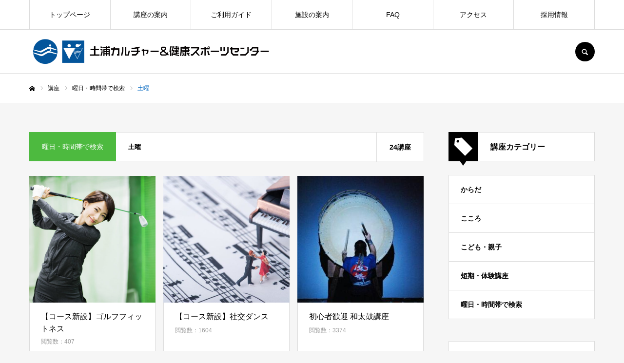

--- FILE ---
content_type: text/html; charset=UTF-8
request_url: https://tsuchi-cul.com/schoolcategory/sat/
body_size: 21909
content:
<!DOCTYPE html>
<html class="pc" lang="ja">
<head>
<meta charset="UTF-8">
<!--[if IE]><meta http-equiv="X-UA-Compatible" content="IE=edge"><![endif]-->
<meta name="viewport" content="width=device-width">
<meta name="format-detection" content="telephone=no">
<title>土曜 アーカイブ - 土浦カルチャー&amp;健康スポーツセンター</title>
<meta name="description" content="地域の方のココロとカラダの健康づくりを応援します。">
<link rel="pingback" href="https://tsuchi-cul.com/wp/xmlrpc.php">
<link rel="shortcut icon" href="https://tsuchi-cul.com/wp/wp-content/uploads/2021/03/ファビコン.jpg">
<meta name='robots' content='index, follow, max-image-preview:large, max-snippet:-1, max-video-preview:-1' />

	<!-- This site is optimized with the Yoast SEO plugin v20.2.1 - https://yoast.com/wordpress/plugins/seo/ -->
	<link rel="canonical" href="https://tsuchi-cul.com/schoolcategory/sat/" />
	<link rel="next" href="https://tsuchi-cul.com/schoolcategory/sat/page/2/" />
	<meta property="og:locale" content="ja_JP" />
	<meta property="og:type" content="article" />
	<meta property="og:title" content="土曜 アーカイブ - 土浦カルチャー&amp;健康スポーツセンター" />
	<meta property="og:url" content="https://tsuchi-cul.com/schoolcategory/sat/" />
	<meta property="og:site_name" content="土浦カルチャー&amp;健康スポーツセンター" />
	<meta name="twitter:card" content="summary_large_image" />
	<script type="application/ld+json" class="yoast-schema-graph">{"@context":"https://schema.org","@graph":[{"@type":"CollectionPage","@id":"https://tsuchi-cul.com/schoolcategory/sat/","url":"https://tsuchi-cul.com/schoolcategory/sat/","name":"土曜 アーカイブ - 土浦カルチャー&amp;健康スポーツセンター","isPartOf":{"@id":"https://tsuchi-cul.com/#website"},"primaryImageOfPage":{"@id":"https://tsuchi-cul.com/schoolcategory/sat/#primaryimage"},"image":{"@id":"https://tsuchi-cul.com/schoolcategory/sat/#primaryimage"},"thumbnailUrl":"https://tsuchi-cul.com/wp/wp-content/uploads/2021/01/ゴルフレッスン.jpg","breadcrumb":{"@id":"https://tsuchi-cul.com/schoolcategory/sat/#breadcrumb"},"inLanguage":"ja"},{"@type":"ImageObject","inLanguage":"ja","@id":"https://tsuchi-cul.com/schoolcategory/sat/#primaryimage","url":"https://tsuchi-cul.com/wp/wp-content/uploads/2021/01/ゴルフレッスン.jpg","contentUrl":"https://tsuchi-cul.com/wp/wp-content/uploads/2021/01/ゴルフレッスン.jpg","width":1313,"height":876},{"@type":"BreadcrumbList","@id":"https://tsuchi-cul.com/schoolcategory/sat/#breadcrumb","itemListElement":[{"@type":"ListItem","position":1,"name":"ホーム","item":"https://tsuchi-cul.com/"},{"@type":"ListItem","position":2,"name":"曜日・時間帯で検索","item":"https://tsuchi-cul.com/schoolcategory/time/"},{"@type":"ListItem","position":3,"name":"土曜"}]},{"@type":"WebSite","@id":"https://tsuchi-cul.com/#website","url":"https://tsuchi-cul.com/","name":"土浦カルチャー&amp;健康スポーツセンター","description":"地域の方のココロとカラダの健康づくりを応援します。","potentialAction":[{"@type":"SearchAction","target":{"@type":"EntryPoint","urlTemplate":"https://tsuchi-cul.com/?s={search_term_string}"},"query-input":"required name=search_term_string"}],"inLanguage":"ja"}]}</script>
	<!-- / Yoast SEO plugin. -->


<link rel="alternate" type="application/rss+xml" title="土浦カルチャー&amp;健康スポーツセンター &raquo; フィード" href="https://tsuchi-cul.com/feed/" />
<link rel="alternate" type="application/rss+xml" title="土浦カルチャー&amp;健康スポーツセンター &raquo; コメントフィード" href="https://tsuchi-cul.com/comments/feed/" />
<link rel="alternate" type="application/rss+xml" title="土浦カルチャー&amp;健康スポーツセンター &raquo; 土曜 スクールカテゴリー のフィード" href="https://tsuchi-cul.com/schoolcategory/sat/feed/" />
<script type="text/javascript">
/* <![CDATA[ */
window._wpemojiSettings = {"baseUrl":"https:\/\/s.w.org\/images\/core\/emoji\/15.0.3\/72x72\/","ext":".png","svgUrl":"https:\/\/s.w.org\/images\/core\/emoji\/15.0.3\/svg\/","svgExt":".svg","source":{"concatemoji":"https:\/\/tsuchi-cul.com\/wp\/wp-includes\/js\/wp-emoji-release.min.js?ver=6.5.7"}};
/*! This file is auto-generated */
!function(i,n){var o,s,e;function c(e){try{var t={supportTests:e,timestamp:(new Date).valueOf()};sessionStorage.setItem(o,JSON.stringify(t))}catch(e){}}function p(e,t,n){e.clearRect(0,0,e.canvas.width,e.canvas.height),e.fillText(t,0,0);var t=new Uint32Array(e.getImageData(0,0,e.canvas.width,e.canvas.height).data),r=(e.clearRect(0,0,e.canvas.width,e.canvas.height),e.fillText(n,0,0),new Uint32Array(e.getImageData(0,0,e.canvas.width,e.canvas.height).data));return t.every(function(e,t){return e===r[t]})}function u(e,t,n){switch(t){case"flag":return n(e,"\ud83c\udff3\ufe0f\u200d\u26a7\ufe0f","\ud83c\udff3\ufe0f\u200b\u26a7\ufe0f")?!1:!n(e,"\ud83c\uddfa\ud83c\uddf3","\ud83c\uddfa\u200b\ud83c\uddf3")&&!n(e,"\ud83c\udff4\udb40\udc67\udb40\udc62\udb40\udc65\udb40\udc6e\udb40\udc67\udb40\udc7f","\ud83c\udff4\u200b\udb40\udc67\u200b\udb40\udc62\u200b\udb40\udc65\u200b\udb40\udc6e\u200b\udb40\udc67\u200b\udb40\udc7f");case"emoji":return!n(e,"\ud83d\udc26\u200d\u2b1b","\ud83d\udc26\u200b\u2b1b")}return!1}function f(e,t,n){var r="undefined"!=typeof WorkerGlobalScope&&self instanceof WorkerGlobalScope?new OffscreenCanvas(300,150):i.createElement("canvas"),a=r.getContext("2d",{willReadFrequently:!0}),o=(a.textBaseline="top",a.font="600 32px Arial",{});return e.forEach(function(e){o[e]=t(a,e,n)}),o}function t(e){var t=i.createElement("script");t.src=e,t.defer=!0,i.head.appendChild(t)}"undefined"!=typeof Promise&&(o="wpEmojiSettingsSupports",s=["flag","emoji"],n.supports={everything:!0,everythingExceptFlag:!0},e=new Promise(function(e){i.addEventListener("DOMContentLoaded",e,{once:!0})}),new Promise(function(t){var n=function(){try{var e=JSON.parse(sessionStorage.getItem(o));if("object"==typeof e&&"number"==typeof e.timestamp&&(new Date).valueOf()<e.timestamp+604800&&"object"==typeof e.supportTests)return e.supportTests}catch(e){}return null}();if(!n){if("undefined"!=typeof Worker&&"undefined"!=typeof OffscreenCanvas&&"undefined"!=typeof URL&&URL.createObjectURL&&"undefined"!=typeof Blob)try{var e="postMessage("+f.toString()+"("+[JSON.stringify(s),u.toString(),p.toString()].join(",")+"));",r=new Blob([e],{type:"text/javascript"}),a=new Worker(URL.createObjectURL(r),{name:"wpTestEmojiSupports"});return void(a.onmessage=function(e){c(n=e.data),a.terminate(),t(n)})}catch(e){}c(n=f(s,u,p))}t(n)}).then(function(e){for(var t in e)n.supports[t]=e[t],n.supports.everything=n.supports.everything&&n.supports[t],"flag"!==t&&(n.supports.everythingExceptFlag=n.supports.everythingExceptFlag&&n.supports[t]);n.supports.everythingExceptFlag=n.supports.everythingExceptFlag&&!n.supports.flag,n.DOMReady=!1,n.readyCallback=function(){n.DOMReady=!0}}).then(function(){return e}).then(function(){var e;n.supports.everything||(n.readyCallback(),(e=n.source||{}).concatemoji?t(e.concatemoji):e.wpemoji&&e.twemoji&&(t(e.twemoji),t(e.wpemoji)))}))}((window,document),window._wpemojiSettings);
/* ]]> */
</script>
<link rel='stylesheet' id='style-css' href='https://tsuchi-cul.com/wp/wp-content/themes/every_tcd075/style.css?ver=2.3.1' type='text/css' media='all' />
<style id='wp-emoji-styles-inline-css' type='text/css'>

	img.wp-smiley, img.emoji {
		display: inline !important;
		border: none !important;
		box-shadow: none !important;
		height: 1em !important;
		width: 1em !important;
		margin: 0 0.07em !important;
		vertical-align: -0.1em !important;
		background: none !important;
		padding: 0 !important;
	}
</style>
<link rel='stylesheet' id='wp-block-library-css' href='https://tsuchi-cul.com/wp/wp-includes/css/dist/block-library/style.min.css?ver=6.5.7' type='text/css' media='all' />
<style id='xo-event-calendar-event-calendar-style-inline-css' type='text/css'>
.xo-event-calendar{font-family:Helvetica Neue,Helvetica,Hiragino Kaku Gothic ProN,Meiryo,MS PGothic,sans-serif;overflow:auto;position:relative}.xo-event-calendar td,.xo-event-calendar th{padding:0!important}.xo-event-calendar .calendar:nth-child(n+2) .month-next,.xo-event-calendar .calendar:nth-child(n+2) .month-prev{visibility:hidden}.xo-event-calendar table{background-color:transparent;border-collapse:separate;border-spacing:0;color:#333;margin:0;padding:0;table-layout:fixed;width:100%}.xo-event-calendar table caption,.xo-event-calendar table tbody,.xo-event-calendar table td,.xo-event-calendar table tfoot,.xo-event-calendar table th,.xo-event-calendar table thead,.xo-event-calendar table tr{background:transparent;border:0;margin:0;opacity:1;outline:0;padding:0;vertical-align:baseline}.xo-event-calendar table table tr{display:table-row}.xo-event-calendar table table td,.xo-event-calendar table table th{display:table-cell;padding:0}.xo-event-calendar table.xo-month{border:1px solid #ccc;border-right-width:0;margin:0 0 8px;padding:0}.xo-event-calendar table.xo-month td,.xo-event-calendar table.xo-month th{background-color:#fff;border:1px solid #ccc;padding:0}.xo-event-calendar table.xo-month caption{caption-side:top}.xo-event-calendar table.xo-month .month-header{display:flex;flex-flow:wrap;justify-content:center;margin:4px 0}.xo-event-calendar table.xo-month .month-header>span{flex-grow:1;text-align:center}.xo-event-calendar table.xo-month button{background-color:transparent;border:0;box-shadow:none;color:#333;cursor:pointer;margin:0;overflow:hidden;padding:0;text-shadow:none;width:38px}.xo-event-calendar table.xo-month button[disabled]{cursor:default;opacity:.3}.xo-event-calendar table.xo-month button>span{text-align:center;vertical-align:middle}.xo-event-calendar table.xo-month button span.nav-prev{border-bottom:2px solid #333;border-left:2px solid #333;display:inline-block;font-size:0;height:13px;transform:rotate(45deg);width:13px}.xo-event-calendar table.xo-month button span.nav-next{border-right:2px solid #333;border-top:2px solid #333;display:inline-block;font-size:0;height:13px;transform:rotate(45deg);width:13px}.xo-event-calendar table.xo-month button:hover span.nav-next,.xo-event-calendar table.xo-month button:hover span.nav-prev{border-width:3px}.xo-event-calendar table.xo-month>thead th{border-width:0 1px 0 0;color:#333;font-size:.9em;font-weight:700;padding:1px 0;text-align:center}.xo-event-calendar table.xo-month>thead th.sunday{color:#d00}.xo-event-calendar table.xo-month>thead th.saturday{color:#00d}.xo-event-calendar table.xo-month .month-week{border:0;overflow:hidden;padding:0;position:relative;width:100%}.xo-event-calendar table.xo-month .month-week table{border:0;margin:0;padding:0}.xo-event-calendar table.xo-month .month-dayname{border-width:1px 0 0 1px;bottom:0;left:0;position:absolute;right:0;top:0}.xo-event-calendar table.xo-month .month-dayname td{border-width:1px 1px 0 0;padding:0}.xo-event-calendar table.xo-month .month-dayname td div{border-width:1px 1px 0 0;font-size:100%;height:1000px;line-height:1.2em;padding:4px;text-align:right}.xo-event-calendar table.xo-month .month-dayname td div.other-month{opacity:.6}.xo-event-calendar table.xo-month .month-dayname td div.today{color:#00d;font-weight:700}.xo-event-calendar table.xo-month .month-dayname-space{height:1.5em;position:relative;top:0}.xo-event-calendar table.xo-month .month-event{background-color:transparent;position:relative;top:0}.xo-event-calendar table.xo-month .month-event td{background-color:transparent;border-width:0 1px 0 0;padding:0 1px 2px}.xo-event-calendar table.xo-month .month-event-space{background-color:transparent;height:1.5em}.xo-event-calendar table.xo-month .month-event-space td{border-width:0 1px 0 0}.xo-event-calendar table.xo-month .month-event tr,.xo-event-calendar table.xo-month .month-event-space tr{background-color:transparent}.xo-event-calendar table.xo-month .month-event-title{background-color:#ccc;border-radius:3px;color:#666;display:block;font-size:.8em;margin:1px;overflow:hidden;padding:0 4px;text-align:left;white-space:nowrap}.xo-event-calendar p.holiday-title{font-size:90%;margin:0;padding:2px 0;vertical-align:middle}.xo-event-calendar p.holiday-title span{border:1px solid #ccc;margin:0 6px 0 0;padding:0 0 0 18px}.xo-event-calendar .loading-animation{left:50%;margin:-20px 0 0 -20px;position:absolute;top:50%}@media(min-width:600px){.xo-event-calendar .calendars.columns-2{-moz-column-gap:15px;column-gap:15px;display:grid;grid-template-columns:repeat(2,1fr);row-gap:5px}.xo-event-calendar .calendars.columns-2 .month-next,.xo-event-calendar .calendars.columns-2 .month-prev{visibility:hidden}.xo-event-calendar .calendars.columns-2 .calendar:first-child .month-prev,.xo-event-calendar .calendars.columns-2 .calendar:nth-child(2) .month-next{visibility:visible}.xo-event-calendar .calendars.columns-3{-moz-column-gap:15px;column-gap:15px;display:grid;grid-template-columns:repeat(3,1fr);row-gap:5px}.xo-event-calendar .calendars.columns-3 .month-next,.xo-event-calendar .calendars.columns-3 .month-prev{visibility:hidden}.xo-event-calendar .calendars.columns-3 .calendar:first-child .month-prev,.xo-event-calendar .calendars.columns-3 .calendar:nth-child(3) .month-next{visibility:visible}.xo-event-calendar .calendars.columns-4{-moz-column-gap:15px;column-gap:15px;display:grid;grid-template-columns:repeat(4,1fr);row-gap:5px}.xo-event-calendar .calendars.columns-4 .month-next,.xo-event-calendar .calendars.columns-4 .month-prev{visibility:hidden}.xo-event-calendar .calendars.columns-4 .calendar:first-child .month-prev,.xo-event-calendar .calendars.columns-4 .calendar:nth-child(4) .month-next{visibility:visible}}.xo-event-calendar.xo-calendar-loading .xo-months{opacity:.5}.xo-event-calendar.xo-calendar-loading .loading-animation{animation:loadingCircRot .8s linear infinite;border:5px solid rgba(0,0,0,.2);border-radius:50%;border-top-color:#4285f4;height:40px;width:40px}@keyframes loadingCircRot{0%{transform:rotate(0deg)}to{transform:rotate(359deg)}}.xo-event-calendar.is-style-legacy table.xo-month .month-header>span{font-size:120%;line-height:28px}.xo-event-calendar.is-style-regular table.xo-month button:not(:hover):not(:active):not(.has-background){background-color:transparent;color:#333}.xo-event-calendar.is-style-regular table.xo-month button>span{text-align:center;vertical-align:middle}.xo-event-calendar.is-style-regular table.xo-month button>span:not(.dashicons){font-size:2em;overflow:hidden;text-indent:100%;white-space:nowrap}.xo-event-calendar.is-style-regular table.xo-month .month-next,.xo-event-calendar.is-style-regular table.xo-month .month-prev{height:2em;width:2em}.xo-event-calendar.is-style-regular table.xo-month .month-header{align-items:center;display:flex;justify-content:center;padding:.2em 0}.xo-event-calendar.is-style-regular table.xo-month .month-header .calendar-caption{flex-grow:1}.xo-event-calendar.is-style-regular table.xo-month .month-header>span{font-size:1.1em}.xo-event-calendar.is-style-regular table.xo-month>thead th{background:#fafafa;font-size:.8em}.xo-event-calendar.is-style-regular table.xo-month .month-dayname td div{font-size:1em;padding:.2em}.xo-event-calendar.is-style-regular table.xo-month .month-dayname td div.today{color:#339;font-weight:700}.xo-event-calendar.is-style-regular .holiday-titles{display:inline-flex;flex-wrap:wrap;gap:.25em 1em}.xo-event-calendar.is-style-regular p.holiday-title{font-size:.875em;margin:0 0 .5em}.xo-event-calendar.is-style-regular p.holiday-title span{margin:0 .25em 0 0;padding:0 0 0 1.25em}

</style>
<style id='xo-event-calendar-simple-calendar-style-inline-css' type='text/css'>
.xo-simple-calendar{box-sizing:border-box;font-family:Helvetica Neue,Helvetica,Hiragino Kaku Gothic ProN,Meiryo,MS PGothic,sans-serif;margin:0;padding:0;position:relative}.xo-simple-calendar td,.xo-simple-calendar th{padding:0!important}.xo-simple-calendar .calendar:nth-child(n+2) .month-next,.xo-simple-calendar .calendar:nth-child(n+2) .month-prev{visibility:hidden}.xo-simple-calendar .calendar table.month{border:0;border-collapse:separate;border-spacing:1px;box-sizing:border-box;margin:0 0 .5em;min-width:auto;outline:0;padding:0;table-layout:fixed;width:100%}.xo-simple-calendar .calendar table.month caption,.xo-simple-calendar .calendar table.month tbody,.xo-simple-calendar .calendar table.month td,.xo-simple-calendar .calendar table.month tfoot,.xo-simple-calendar .calendar table.month th,.xo-simple-calendar .calendar table.month thead,.xo-simple-calendar .calendar table.month tr{background:transparent;border:0;margin:0;opacity:1;outline:0;padding:0;vertical-align:baseline}.xo-simple-calendar .calendar table.month caption{caption-side:top;font-size:1.1em}.xo-simple-calendar .calendar table.month .month-header{align-items:center;display:flex;justify-content:center;width:100%}.xo-simple-calendar .calendar table.month .month-header .month-title{flex-grow:1;font-size:1em;font-weight:400;letter-spacing:.1em;line-height:1em;padding:0;text-align:center}.xo-simple-calendar .calendar table.month .month-header button{background:none;background-color:transparent;border:0;font-size:1.4em;line-height:1.4em;margin:0;outline-offset:0;padding:0;width:1.4em}.xo-simple-calendar .calendar table.month .month-header button:not(:hover):not(:active):not(.has-background){background-color:transparent}.xo-simple-calendar .calendar table.month .month-header button:hover{opacity:.6}.xo-simple-calendar .calendar table.month .month-header button:disabled{cursor:auto;opacity:.3}.xo-simple-calendar .calendar table.month .month-header .month-next,.xo-simple-calendar .calendar table.month .month-header .month-prev{background-color:transparent;color:#333;cursor:pointer}.xo-simple-calendar .calendar table.month tr{background:transparent;border:0;outline:0}.xo-simple-calendar .calendar table.month td,.xo-simple-calendar .calendar table.month th{background:transparent;border:0;outline:0;text-align:center;vertical-align:middle;word-break:normal}.xo-simple-calendar .calendar table.month th{font-size:.8em;font-weight:700}.xo-simple-calendar .calendar table.month td{font-size:1em;font-weight:400}.xo-simple-calendar .calendar table.month .day.holiday{color:#333}.xo-simple-calendar .calendar table.month .day.other{opacity:.3}.xo-simple-calendar .calendar table.month .day>span{box-sizing:border-box;display:inline-block;padding:.2em;width:100%}.xo-simple-calendar .calendar table.month th>span{color:#333}.xo-simple-calendar .calendar table.month .day.sun>span,.xo-simple-calendar .calendar table.month th.sun>span{color:#ec0220}.xo-simple-calendar .calendar table.month .day.sat>span,.xo-simple-calendar .calendar table.month th.sat>span{color:#0069de}.xo-simple-calendar .calendars-footer{margin:.5em;padding:0}.xo-simple-calendar .calendars-footer ul.holiday-titles{border:0;display:inline-flex;flex-wrap:wrap;gap:.25em 1em;margin:0;outline:0;padding:0}.xo-simple-calendar .calendars-footer ul.holiday-titles li{border:0;list-style:none;margin:0;outline:0;padding:0}.xo-simple-calendar .calendars-footer ul.holiday-titles li:after,.xo-simple-calendar .calendars-footer ul.holiday-titles li:before{content:none}.xo-simple-calendar .calendars-footer ul.holiday-titles .mark{border-radius:50%;display:inline-block;height:1.2em;vertical-align:middle;width:1.2em}.xo-simple-calendar .calendars-footer ul.holiday-titles .title{font-size:.7em;vertical-align:middle}@media(min-width:600px){.xo-simple-calendar .calendars.columns-2{-moz-column-gap:15px;column-gap:15px;display:grid;grid-template-columns:repeat(2,1fr);row-gap:5px}.xo-simple-calendar .calendars.columns-2 .month-next,.xo-simple-calendar .calendars.columns-2 .month-prev{visibility:hidden}.xo-simple-calendar .calendars.columns-2 .calendar:first-child .month-prev,.xo-simple-calendar .calendars.columns-2 .calendar:nth-child(2) .month-next{visibility:visible}.xo-simple-calendar .calendars.columns-3{-moz-column-gap:15px;column-gap:15px;display:grid;grid-template-columns:repeat(3,1fr);row-gap:5px}.xo-simple-calendar .calendars.columns-3 .month-next,.xo-simple-calendar .calendars.columns-3 .month-prev{visibility:hidden}.xo-simple-calendar .calendars.columns-3 .calendar:first-child .month-prev,.xo-simple-calendar .calendars.columns-3 .calendar:nth-child(3) .month-next{visibility:visible}.xo-simple-calendar .calendars.columns-4{-moz-column-gap:15px;column-gap:15px;display:grid;grid-template-columns:repeat(4,1fr);row-gap:5px}.xo-simple-calendar .calendars.columns-4 .month-next,.xo-simple-calendar .calendars.columns-4 .month-prev{visibility:hidden}.xo-simple-calendar .calendars.columns-4 .calendar:first-child .month-prev,.xo-simple-calendar .calendars.columns-4 .calendar:nth-child(4) .month-next{visibility:visible}}.xo-simple-calendar .calendar-loading-animation{left:50%;margin:-20px 0 0 -20px;position:absolute;top:50%}.xo-simple-calendar.xo-calendar-loading .calendars{opacity:.3}.xo-simple-calendar.xo-calendar-loading .calendar-loading-animation{animation:SimpleCalendarLoadingCircRot .8s linear infinite;border:5px solid rgba(0,0,0,.2);border-radius:50%;border-top-color:#4285f4;height:40px;width:40px}@keyframes SimpleCalendarLoadingCircRot{0%{transform:rotate(0deg)}to{transform:rotate(359deg)}}.xo-simple-calendar.is-style-regular table.month{border-collapse:collapse;border-spacing:0}.xo-simple-calendar.is-style-regular table.month tr{border:0}.xo-simple-calendar.is-style-regular table.month .day>span{border-radius:50%;line-height:2em;padding:.1em;width:2.2em}.xo-simple-calendar.is-style-frame table.month{background:transparent;border-collapse:collapse;border-spacing:0}.xo-simple-calendar.is-style-frame table.month thead tr{background:#eee}.xo-simple-calendar.is-style-frame table.month tbody tr{background:#fff}.xo-simple-calendar.is-style-frame table.month td,.xo-simple-calendar.is-style-frame table.month th{border:1px solid #ccc}.xo-simple-calendar.is-style-frame .calendars-footer{margin:8px 0}.xo-simple-calendar.is-style-frame .calendars-footer ul.holiday-titles .mark{border:1px solid #ccc;border-radius:0}

</style>
<style id='classic-theme-styles-inline-css' type='text/css'>
/*! This file is auto-generated */
.wp-block-button__link{color:#fff;background-color:#32373c;border-radius:9999px;box-shadow:none;text-decoration:none;padding:calc(.667em + 2px) calc(1.333em + 2px);font-size:1.125em}.wp-block-file__button{background:#32373c;color:#fff;text-decoration:none}
</style>
<style id='global-styles-inline-css' type='text/css'>
body{--wp--preset--color--black: #000000;--wp--preset--color--cyan-bluish-gray: #abb8c3;--wp--preset--color--white: #ffffff;--wp--preset--color--pale-pink: #f78da7;--wp--preset--color--vivid-red: #cf2e2e;--wp--preset--color--luminous-vivid-orange: #ff6900;--wp--preset--color--luminous-vivid-amber: #fcb900;--wp--preset--color--light-green-cyan: #7bdcb5;--wp--preset--color--vivid-green-cyan: #00d084;--wp--preset--color--pale-cyan-blue: #8ed1fc;--wp--preset--color--vivid-cyan-blue: #0693e3;--wp--preset--color--vivid-purple: #9b51e0;--wp--preset--gradient--vivid-cyan-blue-to-vivid-purple: linear-gradient(135deg,rgba(6,147,227,1) 0%,rgb(155,81,224) 100%);--wp--preset--gradient--light-green-cyan-to-vivid-green-cyan: linear-gradient(135deg,rgb(122,220,180) 0%,rgb(0,208,130) 100%);--wp--preset--gradient--luminous-vivid-amber-to-luminous-vivid-orange: linear-gradient(135deg,rgba(252,185,0,1) 0%,rgba(255,105,0,1) 100%);--wp--preset--gradient--luminous-vivid-orange-to-vivid-red: linear-gradient(135deg,rgba(255,105,0,1) 0%,rgb(207,46,46) 100%);--wp--preset--gradient--very-light-gray-to-cyan-bluish-gray: linear-gradient(135deg,rgb(238,238,238) 0%,rgb(169,184,195) 100%);--wp--preset--gradient--cool-to-warm-spectrum: linear-gradient(135deg,rgb(74,234,220) 0%,rgb(151,120,209) 20%,rgb(207,42,186) 40%,rgb(238,44,130) 60%,rgb(251,105,98) 80%,rgb(254,248,76) 100%);--wp--preset--gradient--blush-light-purple: linear-gradient(135deg,rgb(255,206,236) 0%,rgb(152,150,240) 100%);--wp--preset--gradient--blush-bordeaux: linear-gradient(135deg,rgb(254,205,165) 0%,rgb(254,45,45) 50%,rgb(107,0,62) 100%);--wp--preset--gradient--luminous-dusk: linear-gradient(135deg,rgb(255,203,112) 0%,rgb(199,81,192) 50%,rgb(65,88,208) 100%);--wp--preset--gradient--pale-ocean: linear-gradient(135deg,rgb(255,245,203) 0%,rgb(182,227,212) 50%,rgb(51,167,181) 100%);--wp--preset--gradient--electric-grass: linear-gradient(135deg,rgb(202,248,128) 0%,rgb(113,206,126) 100%);--wp--preset--gradient--midnight: linear-gradient(135deg,rgb(2,3,129) 0%,rgb(40,116,252) 100%);--wp--preset--font-size--small: 13px;--wp--preset--font-size--medium: 20px;--wp--preset--font-size--large: 36px;--wp--preset--font-size--x-large: 42px;--wp--preset--spacing--20: 0.44rem;--wp--preset--spacing--30: 0.67rem;--wp--preset--spacing--40: 1rem;--wp--preset--spacing--50: 1.5rem;--wp--preset--spacing--60: 2.25rem;--wp--preset--spacing--70: 3.38rem;--wp--preset--spacing--80: 5.06rem;--wp--preset--shadow--natural: 6px 6px 9px rgba(0, 0, 0, 0.2);--wp--preset--shadow--deep: 12px 12px 50px rgba(0, 0, 0, 0.4);--wp--preset--shadow--sharp: 6px 6px 0px rgba(0, 0, 0, 0.2);--wp--preset--shadow--outlined: 6px 6px 0px -3px rgba(255, 255, 255, 1), 6px 6px rgba(0, 0, 0, 1);--wp--preset--shadow--crisp: 6px 6px 0px rgba(0, 0, 0, 1);}:where(.is-layout-flex){gap: 0.5em;}:where(.is-layout-grid){gap: 0.5em;}body .is-layout-flex{display: flex;}body .is-layout-flex{flex-wrap: wrap;align-items: center;}body .is-layout-flex > *{margin: 0;}body .is-layout-grid{display: grid;}body .is-layout-grid > *{margin: 0;}:where(.wp-block-columns.is-layout-flex){gap: 2em;}:where(.wp-block-columns.is-layout-grid){gap: 2em;}:where(.wp-block-post-template.is-layout-flex){gap: 1.25em;}:where(.wp-block-post-template.is-layout-grid){gap: 1.25em;}.has-black-color{color: var(--wp--preset--color--black) !important;}.has-cyan-bluish-gray-color{color: var(--wp--preset--color--cyan-bluish-gray) !important;}.has-white-color{color: var(--wp--preset--color--white) !important;}.has-pale-pink-color{color: var(--wp--preset--color--pale-pink) !important;}.has-vivid-red-color{color: var(--wp--preset--color--vivid-red) !important;}.has-luminous-vivid-orange-color{color: var(--wp--preset--color--luminous-vivid-orange) !important;}.has-luminous-vivid-amber-color{color: var(--wp--preset--color--luminous-vivid-amber) !important;}.has-light-green-cyan-color{color: var(--wp--preset--color--light-green-cyan) !important;}.has-vivid-green-cyan-color{color: var(--wp--preset--color--vivid-green-cyan) !important;}.has-pale-cyan-blue-color{color: var(--wp--preset--color--pale-cyan-blue) !important;}.has-vivid-cyan-blue-color{color: var(--wp--preset--color--vivid-cyan-blue) !important;}.has-vivid-purple-color{color: var(--wp--preset--color--vivid-purple) !important;}.has-black-background-color{background-color: var(--wp--preset--color--black) !important;}.has-cyan-bluish-gray-background-color{background-color: var(--wp--preset--color--cyan-bluish-gray) !important;}.has-white-background-color{background-color: var(--wp--preset--color--white) !important;}.has-pale-pink-background-color{background-color: var(--wp--preset--color--pale-pink) !important;}.has-vivid-red-background-color{background-color: var(--wp--preset--color--vivid-red) !important;}.has-luminous-vivid-orange-background-color{background-color: var(--wp--preset--color--luminous-vivid-orange) !important;}.has-luminous-vivid-amber-background-color{background-color: var(--wp--preset--color--luminous-vivid-amber) !important;}.has-light-green-cyan-background-color{background-color: var(--wp--preset--color--light-green-cyan) !important;}.has-vivid-green-cyan-background-color{background-color: var(--wp--preset--color--vivid-green-cyan) !important;}.has-pale-cyan-blue-background-color{background-color: var(--wp--preset--color--pale-cyan-blue) !important;}.has-vivid-cyan-blue-background-color{background-color: var(--wp--preset--color--vivid-cyan-blue) !important;}.has-vivid-purple-background-color{background-color: var(--wp--preset--color--vivid-purple) !important;}.has-black-border-color{border-color: var(--wp--preset--color--black) !important;}.has-cyan-bluish-gray-border-color{border-color: var(--wp--preset--color--cyan-bluish-gray) !important;}.has-white-border-color{border-color: var(--wp--preset--color--white) !important;}.has-pale-pink-border-color{border-color: var(--wp--preset--color--pale-pink) !important;}.has-vivid-red-border-color{border-color: var(--wp--preset--color--vivid-red) !important;}.has-luminous-vivid-orange-border-color{border-color: var(--wp--preset--color--luminous-vivid-orange) !important;}.has-luminous-vivid-amber-border-color{border-color: var(--wp--preset--color--luminous-vivid-amber) !important;}.has-light-green-cyan-border-color{border-color: var(--wp--preset--color--light-green-cyan) !important;}.has-vivid-green-cyan-border-color{border-color: var(--wp--preset--color--vivid-green-cyan) !important;}.has-pale-cyan-blue-border-color{border-color: var(--wp--preset--color--pale-cyan-blue) !important;}.has-vivid-cyan-blue-border-color{border-color: var(--wp--preset--color--vivid-cyan-blue) !important;}.has-vivid-purple-border-color{border-color: var(--wp--preset--color--vivid-purple) !important;}.has-vivid-cyan-blue-to-vivid-purple-gradient-background{background: var(--wp--preset--gradient--vivid-cyan-blue-to-vivid-purple) !important;}.has-light-green-cyan-to-vivid-green-cyan-gradient-background{background: var(--wp--preset--gradient--light-green-cyan-to-vivid-green-cyan) !important;}.has-luminous-vivid-amber-to-luminous-vivid-orange-gradient-background{background: var(--wp--preset--gradient--luminous-vivid-amber-to-luminous-vivid-orange) !important;}.has-luminous-vivid-orange-to-vivid-red-gradient-background{background: var(--wp--preset--gradient--luminous-vivid-orange-to-vivid-red) !important;}.has-very-light-gray-to-cyan-bluish-gray-gradient-background{background: var(--wp--preset--gradient--very-light-gray-to-cyan-bluish-gray) !important;}.has-cool-to-warm-spectrum-gradient-background{background: var(--wp--preset--gradient--cool-to-warm-spectrum) !important;}.has-blush-light-purple-gradient-background{background: var(--wp--preset--gradient--blush-light-purple) !important;}.has-blush-bordeaux-gradient-background{background: var(--wp--preset--gradient--blush-bordeaux) !important;}.has-luminous-dusk-gradient-background{background: var(--wp--preset--gradient--luminous-dusk) !important;}.has-pale-ocean-gradient-background{background: var(--wp--preset--gradient--pale-ocean) !important;}.has-electric-grass-gradient-background{background: var(--wp--preset--gradient--electric-grass) !important;}.has-midnight-gradient-background{background: var(--wp--preset--gradient--midnight) !important;}.has-small-font-size{font-size: var(--wp--preset--font-size--small) !important;}.has-medium-font-size{font-size: var(--wp--preset--font-size--medium) !important;}.has-large-font-size{font-size: var(--wp--preset--font-size--large) !important;}.has-x-large-font-size{font-size: var(--wp--preset--font-size--x-large) !important;}
.wp-block-navigation a:where(:not(.wp-element-button)){color: inherit;}
:where(.wp-block-post-template.is-layout-flex){gap: 1.25em;}:where(.wp-block-post-template.is-layout-grid){gap: 1.25em;}
:where(.wp-block-columns.is-layout-flex){gap: 2em;}:where(.wp-block-columns.is-layout-grid){gap: 2em;}
.wp-block-pullquote{font-size: 1.5em;line-height: 1.6;}
</style>
<link rel='stylesheet' id='xo-event-calendar-css' href='https://tsuchi-cul.com/wp/wp-content/plugins/xo-event-calendar/css/xo-event-calendar.css?ver=3.2.3' type='text/css' media='all' />
<script type="text/javascript" src="https://tsuchi-cul.com/wp/wp-includes/js/jquery/jquery.min.js?ver=3.7.1" id="jquery-core-js"></script>
<script type="text/javascript" src="https://tsuchi-cul.com/wp/wp-includes/js/jquery/jquery-migrate.min.js?ver=3.4.1" id="jquery-migrate-js"></script>
<link rel="https://api.w.org/" href="https://tsuchi-cul.com/wp-json/" /><meta name="cdp-version" content="1.5.0" />
<link rel="stylesheet" href="https://tsuchi-cul.com/wp/wp-content/themes/every_tcd075/css/design-plus.css?ver=2.3.1">
<link rel="stylesheet" href="https://tsuchi-cul.com/wp/wp-content/themes/every_tcd075/css/sns-botton.css?ver=2.3.1">
<link rel="stylesheet" media="screen and (max-width:1210px)" href="https://tsuchi-cul.com/wp/wp-content/themes/every_tcd075/css/responsive.css?ver=2.3.1">
<link rel="stylesheet" media="screen and (max-width:1210px)" href="https://tsuchi-cul.com/wp/wp-content/themes/every_tcd075/css/footer-bar.css?ver=2.3.1">

<script src="https://tsuchi-cul.com/wp/wp-content/themes/every_tcd075/js/jquery.easing.1.4.js?ver=2.3.1"></script>
<script src="https://tsuchi-cul.com/wp/wp-content/themes/every_tcd075/js/jscript.js?ver=2.3.1"></script>
<script src="https://tsuchi-cul.com/wp/wp-content/themes/every_tcd075/js/comment.js?ver=2.3.1"></script>

<link rel="stylesheet" href="https://tsuchi-cul.com/wp/wp-content/themes/every_tcd075/js/simplebar.css?ver=2.3.1">
<script src="https://tsuchi-cul.com/wp/wp-content/themes/every_tcd075/js/simplebar.min.js?ver=2.3.1"></script>



<style type="text/css">

body, input, textarea { font-family: "Hiragino Sans", "ヒラギノ角ゴ ProN", "Hiragino Kaku Gothic ProN", "游ゴシック", YuGothic, "メイリオ", Meiryo, sans-serif; }

.rich_font, .p-vertical { font-family: "Hiragino Sans", "ヒラギノ角ゴ ProN", "Hiragino Kaku Gothic ProN", "游ゴシック", YuGothic, "メイリオ", Meiryo, sans-serif; font-weight:500; }

.rich_font_type1 { font-family: Arial, "ヒラギノ角ゴ ProN W3", "Hiragino Kaku Gothic ProN", "メイリオ", Meiryo, sans-serif; }
.rich_font_type2 { font-family: "Hiragino Sans", "ヒラギノ角ゴ ProN", "Hiragino Kaku Gothic ProN", "游ゴシック", YuGothic, "メイリオ", Meiryo, sans-serif; font-weight:500; }
.rich_font_type3 { font-family: "Times New Roman" , "游明朝" , "Yu Mincho" , "游明朝体" , "YuMincho" , "ヒラギノ明朝 Pro W3" , "Hiragino Mincho Pro" , "HiraMinProN-W3" , "HGS明朝E" , "ＭＳ Ｐ明朝" , "MS PMincho" , serif; font-weight:500; }


#global_menu > ul > li > a { color:#000000; }
#global_menu > ul > li > a:after { background:#173c93; }
#global_menu ul ul a { color:#FFFFFF; background:#515151; }
#global_menu ul ul a:hover { background:#0166bf; }
#global_menu ul ul li.menu-item-has-children > a:before { color:#FFFFFF; }
#drawer_menu { background:#222222; }
#mobile_menu a { color:#ffffff; background:#222222; border-bottom:1px solid #444444; }
#mobile_menu li li a { color:#ffffff; background:#333333; }
#mobile_menu a:hover, #drawer_menu .close_button:hover, #mobile_menu .child_menu_button:hover { color:#ffffff; background:#0166bf; }
#mobile_menu li li a:hover { color:#ffffff; }
.megamenu_recipe_category_list .headline { color:#0769bf; font-size:18px; }
.megamenu_recipe_category_list .headline a { color:#0769bf; }
.megamenu_blog_list .menu_area a:hover, .megamenu_blog_list .menu_area li.active a, .megamenu_blog_list .post_list { background:#e8e8e8; }
#header_search { background:rgba(66,66,66,0.7); }
#header_login, #header_logout { color:#000000; background:#eeeeee; }
#header_login:hover, #header_logout:hover { color:#ffffff; background:#ff7f00; }
#header_register { color:#ffffff; background:#ff7f00; }
#header_register:hover { color:#ffffff; background:#fbc525; }
.footer_headline { color:#ffffff; }
.footer_menu ul li a { color:#ffffff; }
#footer_menu, #footer_category_menu, #footer_widget { border-color:rgba(255,255,255,0.3); }

#styled_post_list1_widget-3 .widget_headline { color:#000000; background:#ffffff; border-color:#dddddd; }
#styled_post_list1_widget-3 .widget_headline:before { background:#000000; font-family:'headline_icon'; content:'\e90a'; font-size:37px; line-height:65px; }
@media screen and (max-width:650px) {
  #styled_post_list1_widget-3 .widget_headline:before { font-size:32px; line-height:52px !important; }
}
#styled_post_list1_widget-3 .widget_headline:after { border-color:#000000 transparent transparent transparent; }
#recipe_post_list_widget-3 .widget_headline { color:#000000; background:#ffffff; border-color:#dddddd; }
#recipe_post_list_widget-3 .widget_headline:before { background:#000000; font-family:'headline_icon'; content:'\e90a'; font-size:37px; line-height:65px; }
@media screen and (max-width:650px) {
  #recipe_post_list_widget-3 .widget_headline:before { font-size:32px; line-height:52px !important; }
}
#recipe_post_list_widget-3 .widget_headline:after { border-color:#000000 transparent transparent transparent; }
#recipe_post_list_widget-4 .widget_headline { color:#000000; background:#ffffff; border-color:#dddddd; }
#recipe_post_list_widget-4 .widget_headline:before { background:#000000; font-family:'headline_icon'; content:'\e90a'; font-size:37px; line-height:65px; }
@media screen and (max-width:650px) {
  #recipe_post_list_widget-4 .widget_headline:before { font-size:32px; line-height:52px !important; }
}
#recipe_post_list_widget-4 .widget_headline:after { border-color:#000000 transparent transparent transparent; }
#recipe_category_list_widget-2 .widget_headline { color:#000000; background:#ffffff; border-color:#dddddd; }
#recipe_category_list_widget-2 .widget_headline:before { background:#000000 url(https://tsuchi-cul.com/wp/wp-content/uploads/2021/02/アイコンカテゴリー_アートボード-1-1.png) no-repeat center; }
#recipe_category_list_widget-2 .widget_headline:after { border-color:#000000 transparent transparent transparent; }
#recipe_category_list_widget-3 .widget_headline { color:#000000; background:#ffffff; border-color:#dddddd; }
#recipe_category_list_widget-3 .widget_headline:before { background:#000000 url(https://tsuchi-cul.com/wp/wp-content/uploads/2021/02/アイコンカテゴリー_アートボード-1-1.png) no-repeat center; }
#recipe_category_list_widget-3 .widget_headline:after { border-color:#000000 transparent transparent transparent; }


.cat_id_2 { background:#1e73be; }
.cat_id_2:hover { background:#000000; }
.cat_id_4 { background:#00aa99; }
.cat_id_4:hover { background:#4f4f4f; }
.cat_id_5 { background:#ff7f00; }
.cat_id_5:hover { background:#fbc525; }
.cat_id_60 { background:#4dba3f; }
.cat_id_60:hover { background:#6dc665; }
.cat_id_38 { background:#ff7f00; }
.cat_id_38:hover { background:#fbc525; }
.premium_icon { background:#bcab4a !important; }
.premium_icon:before { content:'\e911'; }
.index_blog .premium_icon, #post_list .premium_post .premium_icon, #related_post .premium_icon { background:#bcab4a !important; }
.index_blog .premium_icon:before, #post_list .premium_post .premium_icon:before, #related_post .premium_icon:before { content:'\e911'; }
#archive_headline .title { font-size:13px; }
#recipe_categry .child_category_desc { font-size:14px; }
#recipe_categry .recipe_list .title_area .title { font-size:16px; }
@media screen and (max-width:650px) {
  #archive_headline .title { font-size:12px; }
  #recipe_categry .child_category_desc { font-size:14px; }
  #recipe_categry .recipe_list .title_area .title { font-size:14px; }
}

.author_profile a.avatar img, .animate_image img, .animate_background .image, #recipe_archive .blur_image {
  width:100%; height:auto;
  -webkit-transition: transform  0.75s ease;
  transition: transform  0.75s ease;
}
.author_profile a.avatar:hover img, .animate_image:hover img, .animate_background:hover .image, #recipe_archive a:hover .blur_image {
  -webkit-transform: scale(1.2);
  transform: scale(1.2);
}




a { color:#000; }

a:hover, #header_logo a, #footer_logo a, #header_user_name .user_name, #comment_headline, .tcd_category_list a:hover, .tcd_category_list .child_menu_button:hover, .register_form_wrap .privacy_policy a, #my_account_edit #delete_account:hover, .widget_tab_post_list a:hover .date, #post_title_area .post_meta a:hover, #news_list a:hover .date,
  .recipe_list .title_area .title a:hover, .recipe_list .link:hover .title, .recipe_list .link:hover .post_meta, #post_list a:hover .title, #post_list a:hover .post_meta li, #recipe_archive a:hover .desc, .cf_data_list li a:hover, #footer_social_link li a:hover:before, #recipe_title_area .meta li a:hover, #recipe_image_slider .slick-arrow:hover:after, .recipe_slider_widget .slick-arrow:hover:before,
    #footer a:hover, .cardlink_title a:hover, #related_post .item a:hover, .comment a:hover, .comment_form_wrapper a:hover, #bread_crumb, #bread_crumb .last, #bread_crumb a:hover, #bread_crumb li.home a:hover:after, .author_profile a:hover, .author_profile .author_link li a:hover:before, #post_meta_bottom a:hover, .recipe_list .title_area .post_meta a:hover,
      #author_page_header .author_link li a:hover:before, #ranking_list_tab li.active a, .ranking_list a:hover .title, #author_list a:hover .title span, #searchform .submit_button:hover:before, .styled_post_list1 a:hover .title_area, .styled_post_list1 a:hover .date, .p-dropdown__title:hover:after, .p-dropdown__list li a:hover,
        #index_recipe_slider a:hover .title, #index_recipe_slider a:hover .post_meta, #index_recipe_slider .owl-nav button:hover span:after, .recipe_slider_widget .slick-arrow:hover:after, #about_faq_list dt:hover,#about_faq_list dt.active, #about_faq_list dt:hover:after,
          #menu_button:hover:before, .mobile #header_login:hover, .mobile #header_logout:hover, .mobile #header_search_button:hover:before, .styled_post_list1 .rank,
          	#next_prev_post a:hover:before, #next_prev_post a:hover, .form_wrap .headline, #my_account_header .name, #index_recipe_slider .title a:hover
  { color: #0166bf; }

.pc #header_search_button:hover, #index_slider .search_button:hover input, #return_top a, #comment_tab li a:hover, #comment_tab li.active a, #comment_header #comment_closed p, #submit_comment:hover, #cancel_comment_reply a:hover,
  #recipe_image_slider .slick-dots button:hover::before, #recipe_image_slider .slick-dots .slick-active button::before, .form_wrap .submit input, .login_form_wrap #create_account, .register_form_wrap .register_form_header, .recipe_list2 .delete:hover,
    #wp-calendar #prev a:hover, #wp-calendar #next a:hover, #wp-calendar td a:hover, #p_readmore .button, .page_navi span.current, .page_navi a:hover, #post_pagination p, #post_pagination a:hover, .c-pw__btn:hover, #post_pagination a:hover
  { background-color: #0166bf; }

.form_wrap .input_field:focus, #guest_info input:focus, #comment_textarea textarea:focus, .c-pw__box-input:focus, .page_navi span.current, .page_navi a:hover, #post_pagination p, #post_pagination a:hover
  { border-color: #0166bf; }

#comment_tab li.active a:after, #comment_header #comment_closed p:after
  { border-color:#0166bf transparent transparent transparent; }

.modal_wrap .close_modal_button:hover:before
  { color: #0166bf !important; }

#header_logo a:hover, #footer_logo a:hover, .register_form_wrap .privacy_policy a:hover, .megamenu_recipe_category_list .headline a:hover
  { color: #3f3f3f; }
#header_register:hover, #return_top a:hover, .form_wrap .submit input:hover, .login_form_wrap #create_account:hover, #p_readmore .button:hover
  { background-color: #3f3f3f; }
.post_content a { color: #000000; }
.post_content a:hover { color:#173c93; }
#site_wrap { display:none; }
#site_loader_overlay {
  background:#ffffff;
  opacity: 1;
  position: fixed;
  top: 0px;
  left: 0px;
  width: 100%;
  height: 100%;
  width: 100vw;
  height: 100vh;
  z-index: 99999;
}
#site_loader_animation {
  width: 44px;
  height: 44px;
  position: fixed;
  top: 0;
  left: 0;
	right: 0;
	bottom: 0;
	margin: auto;
}
#site_loader_animation:before {
  position: absolute;
  bottom: 0;
  left: 0;
  display: block;
  width: 12px;
  height: 12px;
  content: '';
  box-shadow: 20px 0 0 rgba(30,115,190, 1), 40px 0 0 rgba(30,115,190, 1), 0 -20px 0 rgba(30,115,190, 1), 20px -20px 0 rgba(30,115,190, 1), 40px -20px 0 rgba(30,115,190, 1), 0 -40px rgba(30,115,190, 1), 20px -40px rgba(30,115,190, 1), 40px -40px rgba(153,153,153, 0);
  animation: loading-square-loader 5.4s linear forwards infinite;
}
#site_loader_animation:after {
  position: absolute;
  bottom: 10px;
  left: 0;
  display: block;
  width: 12px;
  height: 12px;
  background-color: rgba(153,153,153, 1);
  opacity: 0;
  content: '';
  animation: loading-square-base 5.4s linear forwards infinite;
}
@-webkit-keyframes loading-square-base {
  0% { bottom: 10px; opacity: 0; }
  5%, 50% { bottom: 0; opacity: 1; }
  55%, 100% { bottom: -10px; opacity: 0; }
}
@keyframes loading-square-base {
  0% { bottom: 10px; opacity: 0; }
  5%, 50% { bottom: 0; opacity: 1; }
  55%, 100% { bottom: -10px; opacity: 0; }
}
@-webkit-keyframes loading-square-loader {
  0% { box-shadow: 20px -10px rgba(30,115,190, 0), 40px 0 rgba(30,115,190, 0), 0 -20px rgba(30,115,190, 0), 20px -20px rgba(30,115,190, 0), 40px -20px rgba(30,115,190, 0), 0 -40px rgba(30,115,190, 0), 20px -40px rgba(30,115,190, 0), 40px -40px rgba(242, 205, 123, 0); }
  5% { box-shadow: 20px -10px rgba(30,115,190, 0), 40px 0 rgba(30,115,190, 0), 0 -20px rgba(30,115,190, 0), 20px -20px rgba(30,115,190, 0), 40px -20px rgba(30,115,190, 0), 0 -40px rgba(30,115,190, 0), 20px -40px rgba(30,115,190, 0), 40px -40px rgba(242, 205, 123, 0); }
  10% { box-shadow: 20px 0 rgba(30,115,190, 1), 40px -10px rgba(30,115,190, 0), 0 -20px rgba(30,115,190, 0), 20px -20px rgba(30,115,190, 0), 40px -20px rgba(30,115,190, 0), 0 -40px rgba(30,115,190, 0), 20px -40px rgba(30,115,190, 0), 40px -40px rgba(242, 205, 123, 0); }
  15% { box-shadow: 20px 0 rgba(30,115,190, 1), 40px 0 rgba(30,115,190, 1), 0 -30px rgba(30,115,190, 0), 20px -20px rgba(30,115,190, 0), 40px -20px rgba(30,115,190, 0), 0 -40px rgba(30,115,190, 0), 20px -40px rgba(30,115,190, 0), 40px -40px rgba(242, 205, 123, 0); }
  20% { box-shadow: 20px 0 rgba(30,115,190, 1), 40px 0 rgba(30,115,190, 1), 0 -20px rgba(30,115,190, 1), 20px -30px rgba(30,115,190, 0), 40px -20px rgba(30,115,190, 0), 0 -40px rgba(30,115,190, 0), 20px -40px rgba(30,115,190, 0), 40px -40px rgba(242, 205, 123, 0); }
  25% { box-shadow: 20px 0 rgba(30,115,190, 1), 40px 0 rgba(30,115,190, 1), 0 -20px rgba(30,115,190, 1), 20px -20px rgba(30,115,190, 1), 40px -30px rgba(30,115,190, 0), 0 -40px rgba(30,115,190, 0), 20px -40px rgba(30,115,190, 0), 40px -40px rgba(242, 205, 123, 0); }
  30% { box-shadow: 20px 0 rgba(30,115,190, 1), 40px 0 rgba(30,115,190, 1), 0 -20px rgba(30,115,190, 1), 20px -20px rgba(30,115,190, 1), 40px -20px rgba(30,115,190, 1), 0 -50px rgba(30,115,190, 0), 20px -40px rgba(30,115,190, 0), 40px -40px rgba(242, 205, 123, 0); }
  35% { box-shadow: 20px 0 rgba(30,115,190, 1), 40px 0 rgba(30,115,190, 1), 0 -20px rgba(30,115,190, 1), 20px -20px rgba(30,115,190, 1), 40px -20px rgba(30,115,190, 1), 0 -40px rgba(30,115,190, 1), 20px -50px rgba(30,115,190, 0), 40px -40px rgba(242, 205, 123, 0); }
  40% { box-shadow: 20px 0 rgba(30,115,190, 1), 40px 0 rgba(30,115,190, 1), 0 -20px rgba(30,115,190, 1), 20px -20px rgba(30,115,190, 1), 40px -20px rgba(30,115,190, 1), 0 -40px rgba(30,115,190, 1), 20px -40px rgba(30,115,190, 1), 40px -50px rgba(242, 205, 123, 0); }
  45%, 55% { box-shadow: 20px 0 rgba(30,115,190, 1), 40px 0 rgba(30,115,190, 1), 0 -20px rgba(30,115,190, 1), 20px -20px rgba(30,115,190, 1), 40px -20px rgba(30,115,190, 1), 0 -40px rgba(30,115,190, 1), 20px -40px rgba(30,115,190, 1), 40px -40px rgba(153,153,153, 1); }
  60% { box-shadow: 20px 10px rgba(30,115,190, 0), 40px 0 rgba(30,115,190, 1), 0 -20px rgba(30,115,190, 1), 20px -20px rgba(30,115,190, 1), 40px -20px rgba(30,115,190, 1), 0 -40px rgba(30,115,190, 1), 20px -40px rgba(30,115,190, 1), 40px -40px rgba(153,153,153, 1); }
  65% { box-shadow: 20px 10px rgba(30,115,190, 0), 40px 10px rgba(30,115,190, 0), 0 -20px rgba(30,115,190, 1), 20px -20px rgba(30,115,190, 1), 40px -20px rgba(30,115,190, 1), 0 -40px rgba(30,115,190, 1), 20px -40px rgba(30,115,190, 1), 40px -40px rgba(153,153,153, 1); }
  70% { box-shadow: 20px 10px rgba(30,115,190, 0), 40px 10px rgba(30,115,190, 0), 0 -10px rgba(30,115,190, 0), 20px -20px rgba(30,115,190, 1), 40px -20px rgba(30,115,190, 1), 0 -40px rgba(30,115,190, 1), 20px -40px rgba(30,115,190, 1), 40px -40px rgba(153,153,153, 1); }
  75% { box-shadow: 20px 10px rgba(30,115,190, 0), 40px 10px rgba(30,115,190, 0), 0 -10px rgba(30,115,190, 0), 20px -10px rgba(30,115,190, 0), 40px -20px rgba(30,115,190, 1), 0 -40px rgba(30,115,190, 1), 20px -40px rgba(30,115,190, 1), 40px -40px rgba(153,153,153, 1); }
  80% { box-shadow: 20px 10px rgba(30,115,190, 0), 40px 10px rgba(30,115,190, 0), 0 -10px rgba(30,115,190, 0), 20px -10px rgba(30,115,190, 0), 40px -10px rgba(30,115,190, 0), 0 -40px rgba(30,115,190, 1), 20px -40px rgba(30,115,190, 1), 40px -40px rgba(153,153,153, 1); }
  85% { box-shadow: 20px 10px rgba(30,115,190, 0), 40px 10px rgba(30,115,190, 0), 0 -10px rgba(30,115,190, 0), 20px -10px rgba(30,115,190, 0), 40px -10px rgba(30,115,190, 0), 0 -30px rgba(30,115,190, 0), 20px -40px rgba(30,115,190, 1), 40px -40px rgba(153,153,153, 1); }
  90% { box-shadow: 20px 10px rgba(30,115,190, 0), 40px 10px rgba(30,115,190, 0), 0 -10px rgba(30,115,190, 0), 20px -10px rgba(30,115,190, 0), 40px -10px rgba(30,115,190, 0), 0 -30px rgba(30,115,190, 0), 20px -30px rgba(30,115,190, 0), 40px -40px rgba(153,153,153, 1); }
  95%, 100% { box-shadow: 20px 10px rgba(30,115,190, 0), 40px 10px rgba(30,115,190, 0), 0 -10px rgba(30,115,190, 0), 20px -10px rgba(30,115,190, 0), 40px -10px rgba(30,115,190, 0), 0 -30px rgba(30,115,190, 0), 20px -30px rgba(30,115,190, 0), 40px -30px rgba(153,153,153, 0); }
}
@keyframes loading-square-loader {
  0% { box-shadow: 20px -10px rgba(30,115,190, 0), 40px 0 rgba(30,115,190, 0), 0 -20px rgba(30,115,190, 0), 20px -20px rgba(30,115,190, 0), 40px -20px rgba(30,115,190, 0), 0 -40px rgba(30,115,190, 0), 20px -40px rgba(30,115,190, 0), 40px -40px rgba(242, 205, 123, 0); }
  5% { box-shadow: 20px -10px rgba(30,115,190, 0), 40px 0 rgba(30,115,190, 0), 0 -20px rgba(30,115,190, 0), 20px -20px rgba(30,115,190, 0), 40px -20px rgba(30,115,190, 0), 0 -40px rgba(30,115,190, 0), 20px -40px rgba(30,115,190, 0), 40px -40px rgba(242, 205, 123, 0); }
  10% { box-shadow: 20px 0 rgba(30,115,190, 1), 40px -10px rgba(30,115,190, 0), 0 -20px rgba(30,115,190, 0), 20px -20px rgba(30,115,190, 0), 40px -20px rgba(30,115,190, 0), 0 -40px rgba(30,115,190, 0), 20px -40px rgba(30,115,190, 0), 40px -40px rgba(242, 205, 123, 0); }
  15% { box-shadow: 20px 0 rgba(30,115,190, 1), 40px 0 rgba(30,115,190, 1), 0 -30px rgba(30,115,190, 0), 20px -20px rgba(30,115,190, 0), 40px -20px rgba(30,115,190, 0), 0 -40px rgba(30,115,190, 0), 20px -40px rgba(30,115,190, 0), 40px -40px rgba(242, 205, 123, 0); }
  20% { box-shadow: 20px 0 rgba(30,115,190, 1), 40px 0 rgba(30,115,190, 1), 0 -20px rgba(30,115,190, 1), 20px -30px rgba(30,115,190, 0), 40px -20px rgba(30,115,190, 0), 0 -40px rgba(30,115,190, 0), 20px -40px rgba(30,115,190, 0), 40px -40px rgba(242, 205, 123, 0); }
  25% { box-shadow: 20px 0 rgba(30,115,190, 1), 40px 0 rgba(30,115,190, 1), 0 -20px rgba(30,115,190, 1), 20px -20px rgba(30,115,190, 1), 40px -30px rgba(30,115,190, 0), 0 -40px rgba(30,115,190, 0), 20px -40px rgba(30,115,190, 0), 40px -40px rgba(242, 205, 123, 0); }
  30% { box-shadow: 20px 0 rgba(30,115,190, 1), 40px 0 rgba(30,115,190, 1), 0 -20px rgba(30,115,190, 1), 20px -20px rgba(30,115,190, 1), 40px -20px rgba(30,115,190, 1), 0 -50px rgba(30,115,190, 0), 20px -40px rgba(30,115,190, 0), 40px -40px rgba(242, 205, 123, 0); }
  35% { box-shadow: 20px 0 rgba(30,115,190, 1), 40px 0 rgba(30,115,190, 1), 0 -20px rgba(30,115,190, 1), 20px -20px rgba(30,115,190, 1), 40px -20px rgba(30,115,190, 1), 0 -40px rgba(30,115,190, 1), 20px -50px rgba(30,115,190, 0), 40px -40px rgba(242, 205, 123, 0); }
  40% { box-shadow: 20px 0 rgba(30,115,190, 1), 40px 0 rgba(30,115,190, 1), 0 -20px rgba(30,115,190, 1), 20px -20px rgba(30,115,190, 1), 40px -20px rgba(30,115,190, 1), 0 -40px rgba(30,115,190, 1), 20px -40px rgba(30,115,190, 1), 40px -50px rgba(242, 205, 123, 0); }
  45%, 55% { box-shadow: 20px 0 rgba(30,115,190, 1), 40px 0 rgba(30,115,190, 1), 0 -20px rgba(30,115,190, 1), 20px -20px rgba(30,115,190, 1), 40px -20px rgba(30,115,190, 1), 0 -40px rgba(30,115,190, 1), 20px -40px rgba(30,115,190, 1), 40px -40px rgba(153,153,153, 1); }
  60% { box-shadow: 20px 10px rgba(30,115,190, 0), 40px 0 rgba(30,115,190, 1), 0 -20px rgba(30,115,190, 1), 20px -20px rgba(30,115,190, 1), 40px -20px rgba(30,115,190, 1), 0 -40px rgba(30,115,190, 1), 20px -40px rgba(30,115,190, 1), 40px -40px rgba(153,153,153, 1); }
  65% { box-shadow: 20px 10px rgba(30,115,190, 0), 40px 10px rgba(30,115,190, 0), 0 -20px rgba(30,115,190, 1), 20px -20px rgba(30,115,190, 1), 40px -20px rgba(30,115,190, 1), 0 -40px rgba(30,115,190, 1), 20px -40px rgba(30,115,190, 1), 40px -40px rgba(153,153,153, 1); }
  70% { box-shadow: 20px 10px rgba(30,115,190, 0), 40px 10px rgba(30,115,190, 0), 0 -10px rgba(30,115,190, 0), 20px -20px rgba(30,115,190, 1), 40px -20px rgba(30,115,190, 1), 0 -40px rgba(30,115,190, 1), 20px -40px rgba(30,115,190, 1), 40px -40px rgba(153,153,153, 1); }
  75% { box-shadow: 20px 10px rgba(30,115,190, 0), 40px 10px rgba(30,115,190, 0), 0 -10px rgba(30,115,190, 0), 20px -10px rgba(30,115,190, 0), 40px -20px rgba(30,115,190, 1), 0 -40px rgba(30,115,190, 1), 20px -40px rgba(30,115,190, 1), 40px -40px rgba(153,153,153, 1); }
  80% { box-shadow: 20px 10px rgba(30,115,190, 0), 40px 10px rgba(30,115,190, 0), 0 -10px rgba(30,115,190, 0), 20px -10px rgba(30,115,190, 0), 40px -10px rgba(30,115,190, 0), 0 -40px rgba(30,115,190, 1), 20px -40px rgba(30,115,190, 1), 40px -40px rgba(153,153,153, 1); }
  85% { box-shadow: 20px 10px rgba(30,115,190, 0), 40px 10px rgba(30,115,190, 0), 0 -10px rgba(30,115,190, 0), 20px -10px rgba(30,115,190, 0), 40px -10px rgba(30,115,190, 0), 0 -30px rgba(30,115,190, 0), 20px -40px rgba(30,115,190, 1), 40px -40px rgba(153,153,153, 1); }
  90% { box-shadow: 20px 10px rgba(30,115,190, 0), 40px 10px rgba(30,115,190, 0), 0 -10px rgba(30,115,190, 0), 20px -10px rgba(30,115,190, 0), 40px -10px rgba(30,115,190, 0), 0 -30px rgba(30,115,190, 0), 20px -30px rgba(30,115,190, 0), 40px -40px rgba(153,153,153, 1); }
  95%, 100% { box-shadow: 20px 10px rgba(30,115,190, 0), 40px 10px rgba(30,115,190, 0), 0 -10px rgba(30,115,190, 0), 20px -10px rgba(30,115,190, 0), 40px -10px rgba(30,115,190, 0), 0 -30px rgba(30,115,190, 0), 20px -30px rgba(30,115,190, 0), 40px -30px rgba(153,153,153, 0); }
}
@media only screen and (max-width: 767px) {
	@-webkit-keyframes loading-square-loader { 
	0% { box-shadow: 10px -5px rgba(30,115,190, 0), 20px 0 rgba(30,115,190, 0), 0 -10px rgba(30,115,190, 0), 10px -10px rgba(30,115,190, 0), 20px -10px rgba(30,115,190, 0), 0 -20px rgba(30,115,190, 0), 10px -20px rgba(30,115,190, 0), 20px -20px rgba(242, 205, 123, 0); }
  5% { box-shadow: 10px -5px rgba(30,115,190, 0), 20px 0 rgba(30,115,190, 0), 0 -10px rgba(30,115,190, 0), 10px -10px rgba(30,115,190, 0), 20px -10px rgba(30,115,190, 0), 0 -20px rgba(30,115,190, 0), 10px -20px rgba(30,115,190, 0), 20px -20px rgba(242, 205, 123, 0); }
  10% { box-shadow: 10px 0 rgba(30,115,190, 1), 20px -5px rgba(30,115,190, 0), 0 -10px rgba(30,115,190, 0), 10px -10px rgba(30,115,190, 0), 20px -10px rgba(30,115,190, 0), 0 -20px rgba(30,115,190, 0), 10px -20px rgba(30,115,190, 0), 20px -20px rgba(242, 205, 123, 0); }
  15% { box-shadow: 10px 0 rgba(30,115,190, 1), 20px 0 rgba(30,115,190, 1), 0 -15px rgba(30,115,190, 0), 10px -10px rgba(30,115,190, 0), 20px -10px rgba(30,115,190, 0), 0 -20px rgba(30,115,190, 0), 10px -20px rgba(30,115,190, 0), 20px -20px rgba(242, 205, 123, 0); }
  20% { box-shadow: 10px 0 rgba(30,115,190, 1), 20px 0 rgba(30,115,190, 1), 0 -10px rgba(30,115,190, 1), 10px -15px rgba(30,115,190, 0), 20px -10px rgba(30,115,190, 0), 0 -20px rgba(30,115,190, 0), 10px -20px rgba(30,115,190, 0), 20px -20px rgba(242, 205, 123, 0); }
  25% { box-shadow: 10px 0 rgba(30,115,190, 1), 20px 0 rgba(30,115,190, 1), 0 -10px rgba(30,115,190, 1), 10px -10px rgba(30,115,190, 1), 20px -15px rgba(30,115,190, 0), 0 -20px rgba(30,115,190, 0), 10px -20px rgba(30,115,190, 0), 20px -20px rgba(242, 205, 123, 0); }
  30% { box-shadow: 10px 0 rgba(30,115,190, 1), 20px 0 rgba(30,115,190, 1), 0 -10px rgba(30,115,190, 1), 10px -10px rgba(30,115,190, 1), 20px -10px rgba(30,115,190, 1), 0 -50px rgba(30,115,190, 0), 10px -20px rgba(30,115,190, 0), 20px -20px rgba(242, 205, 123, 0); }
  35% { box-shadow: 10px 0 rgba(30,115,190, 1), 20px 0 rgba(30,115,190, 1), 0 -10px rgba(30,115,190, 1), 10px -10px rgba(30,115,190, 1), 20px -10px rgba(30,115,190, 1), 0 -20px rgba(30,115,190, 1), 10px -50px rgba(30,115,190, 0), 20px -20px rgba(242, 205, 123, 0); }
  40% { box-shadow: 10px 0 rgba(30,115,190, 1), 20px 0 rgba(30,115,190, 1), 0 -10px rgba(30,115,190, 1), 10px -10px rgba(30,115,190, 1), 20px -10px rgba(30,115,190, 1), 0 -20px rgba(30,115,190, 1), 10px -20px rgba(30,115,190, 1), 20px -50px rgba(242, 205, 123, 0); }
  45%, 55% { box-shadow: 10px 0 rgba(30,115,190, 1), 20px 0 rgba(30,115,190, 1), 0 -10px rgba(30,115,190, 1), 10px -10px rgba(30,115,190, 1), 20px -10px rgba(30,115,190, 1), 0 -20px rgba(30,115,190, 1), 10px -20px rgba(30,115,190, 1), 20px -20px rgba(153,153,153, 1); }
  60% { box-shadow: 10px 5px rgba(30,115,190, 0), 20px 0 rgba(30,115,190, 1), 0 -10px rgba(30,115,190, 1), 10px -10px rgba(30,115,190, 1), 20px -10px rgba(30,115,190, 1), 0 -20px rgba(30,115,190, 1), 10px -20px rgba(30,115,190, 1), 20px -20px rgba(153,153,153, 1); }
  65% { box-shadow: 10px 5px rgba(30,115,190, 0), 20px 5px rgba(30,115,190, 0), 0 -10px rgba(30,115,190, 1), 10px -10px rgba(30,115,190, 1), 20px -10px rgba(30,115,190, 1), 0 -20px rgba(30,115,190, 1), 10px -20px rgba(30,115,190, 1), 20px -20px rgba(153,153,153, 1); }
  70% { box-shadow: 10px 5px rgba(30,115,190, 0), 20px 5px rgba(30,115,190, 0), 0 -5px rgba(30,115,190, 0), 10px -10px rgba(30,115,190, 1), 20px -10px rgba(30,115,190, 1), 0 -20px rgba(30,115,190, 1), 10px -20px rgba(30,115,190, 1), 20px -20px rgba(153,153,153, 1); }
  75% { box-shadow: 10px 5px rgba(30,115,190, 0), 20px 5px rgba(30,115,190, 0), 0 -5px rgba(30,115,190, 0), 10px -5px rgba(30,115,190, 0), 20px -10px rgba(30,115,190, 1), 0 -20px rgba(30,115,190, 1), 10px -20px rgba(30,115,190, 1), 20px -20px rgba(153,153,153, 1); }
  80% { box-shadow: 10px 5px rgba(30,115,190, 0), 20px 5px rgba(30,115,190, 0), 0 -5px rgba(30,115,190, 0), 10px -5px rgba(30,115,190, 0), 20px -5px rgba(30,115,190, 0), 0 -20px rgba(30,115,190, 1), 10px -20px rgba(30,115,190, 1), 20px -20px rgba(153,153,153, 1); }
  85% { box-shadow: 10px 5px rgba(30,115,190, 0), 20px 5px rgba(30,115,190, 0), 0 -5px rgba(30,115,190, 0), 10px -5px rgba(30,115,190, 0), 20px -5px rgba(30,115,190, 0), 0 -15px rgba(30,115,190, 0), 10px -20px rgba(30,115,190, 1), 20px -20px rgba(153,153,153, 1); }
  90% { box-shadow: 10px 5px rgba(30,115,190, 0), 20px 5px rgba(30,115,190, 0), 0 -5px rgba(30,115,190, 0), 10px -5px rgba(30,115,190, 0), 20px -5px rgba(30,115,190, 0), 0 -15px rgba(30,115,190, 0), 10px -15px rgba(30,115,190, 0), 20px -20px rgba(153,153,153, 1); }
  95%, 100% { box-shadow: 10px 5px rgba(30,115,190, 0), 20px 5px rgba(30,115,190, 0), 0 -5px rgba(30,115,190, 0), 10px -5px rgba(30,115,190, 0), 20px -5px rgba(30,115,190, 0), 0 -15px rgba(30,115,190, 0), 10px -15px rgba(30,115,190, 0), 20px -15px rgba(153,153,153, 0); }
}
@keyframes loading-square-loader {
  0% { box-shadow: 10px -5px rgba(30,115,190, 0), 20px 0 rgba(30,115,190, 0), 0 -10px rgba(30,115,190, 0), 10px -10px rgba(30,115,190, 0), 20px -10px rgba(30,115,190, 0), 0 -20px rgba(30,115,190, 0), 10px -20px rgba(30,115,190, 0), 20px -20px rgba(242, 205, 123, 0); }
  5% { box-shadow: 10px -5px rgba(30,115,190, 0), 20px 0 rgba(30,115,190, 0), 0 -10px rgba(30,115,190, 0), 10px -10px rgba(30,115,190, 0), 20px -10px rgba(30,115,190, 0), 0 -20px rgba(30,115,190, 0), 10px -20px rgba(30,115,190, 0), 20px -20px rgba(242, 205, 123, 0); }
  10% { box-shadow: 10px 0 rgba(30,115,190, 1), 20px -5px rgba(30,115,190, 0), 0 -10px rgba(30,115,190, 0), 10px -10px rgba(30,115,190, 0), 20px -10px rgba(30,115,190, 0), 0 -20px rgba(30,115,190, 0), 10px -20px rgba(30,115,190, 0), 20px -20px rgba(242, 205, 123, 0); }
  15% { box-shadow: 10px 0 rgba(30,115,190, 1), 20px 0 rgba(30,115,190, 1), 0 -15px rgba(30,115,190, 0), 10px -10px rgba(30,115,190, 0), 20px -10px rgba(30,115,190, 0), 0 -20px rgba(30,115,190, 0), 10px -20px rgba(30,115,190, 0), 20px -20px rgba(242, 205, 123, 0); }
  20% { box-shadow: 10px 0 rgba(30,115,190, 1), 20px 0 rgba(30,115,190, 1), 0 -10px rgba(30,115,190, 1), 10px -15px rgba(30,115,190, 0), 20px -10px rgba(30,115,190, 0), 0 -20px rgba(30,115,190, 0), 10px -20px rgba(30,115,190, 0), 20px -20px rgba(242, 205, 123, 0); }
  25% { box-shadow: 10px 0 rgba(30,115,190, 1), 20px 0 rgba(30,115,190, 1), 0 -10px rgba(30,115,190, 1), 10px -10px rgba(30,115,190, 1), 20px -15px rgba(30,115,190, 0), 0 -20px rgba(30,115,190, 0), 10px -20px rgba(30,115,190, 0), 20px -20px rgba(242, 205, 123, 0); }
  30% { box-shadow: 10px 0 rgba(30,115,190, 1), 20px 0 rgba(30,115,190, 1), 0 -10px rgba(30,115,190, 1), 10px -10px rgba(30,115,190, 1), 20px -10px rgba(30,115,190, 1), 0 -50px rgba(30,115,190, 0), 10px -20px rgba(30,115,190, 0), 20px -20px rgba(242, 205, 123, 0); }
  35% { box-shadow: 10px 0 rgba(30,115,190, 1), 20px 0 rgba(30,115,190, 1), 0 -10px rgba(30,115,190, 1), 10px -10px rgba(30,115,190, 1), 20px -10px rgba(30,115,190, 1), 0 -20px rgba(30,115,190, 1), 10px -50px rgba(30,115,190, 0), 20px -20px rgba(242, 205, 123, 0); }
  40% { box-shadow: 10px 0 rgba(30,115,190, 1), 20px 0 rgba(30,115,190, 1), 0 -10px rgba(30,115,190, 1), 10px -10px rgba(30,115,190, 1), 20px -10px rgba(30,115,190, 1), 0 -20px rgba(30,115,190, 1), 10px -20px rgba(30,115,190, 1), 20px -50px rgba(242, 205, 123, 0); }
  45%, 55% { box-shadow: 10px 0 rgba(30,115,190, 1), 20px 0 rgba(30,115,190, 1), 0 -10px rgba(30,115,190, 1), 10px -10px rgba(30,115,190, 1), 20px -10px rgba(30,115,190, 1), 0 -20px rgba(30,115,190, 1), 10px -20px rgba(30,115,190, 1), 20px -20px rgba(153,153,153, 1); }
  60% { box-shadow: 10px 5px rgba(30,115,190, 0), 20px 0 rgba(30,115,190, 1), 0 -10px rgba(30,115,190, 1), 10px -10px rgba(30,115,190, 1), 20px -10px rgba(30,115,190, 1), 0 -20px rgba(30,115,190, 1), 10px -20px rgba(30,115,190, 1), 20px -20px rgba(153,153,153, 1); }
  65% { box-shadow: 10px 5px rgba(30,115,190, 0), 20px 5px rgba(30,115,190, 0), 0 -10px rgba(30,115,190, 1), 10px -10px rgba(30,115,190, 1), 20px -10px rgba(30,115,190, 1), 0 -20px rgba(30,115,190, 1), 10px -20px rgba(30,115,190, 1), 20px -20px rgba(153,153,153, 1); }
  70% { box-shadow: 10px 5px rgba(30,115,190, 0), 20px 5px rgba(30,115,190, 0), 0 -5px rgba(30,115,190, 0), 10px -10px rgba(30,115,190, 1), 20px -10px rgba(30,115,190, 1), 0 -20px rgba(30,115,190, 1), 10px -20px rgba(30,115,190, 1), 20px -20px rgba(153,153,153, 1); }
  75% { box-shadow: 10px 5px rgba(30,115,190, 0), 20px 5px rgba(30,115,190, 0), 0 -5px rgba(30,115,190, 0), 10px -5px rgba(30,115,190, 0), 20px -10px rgba(30,115,190, 1), 0 -20px rgba(30,115,190, 1), 10px -20px rgba(30,115,190, 1), 20px -20px rgba(153,153,153, 1); }
  80% { box-shadow: 10px 5px rgba(30,115,190, 0), 20px 5px rgba(30,115,190, 0), 0 -5px rgba(30,115,190, 0), 10px -5px rgba(30,115,190, 0), 20px -5px rgba(30,115,190, 0), 0 -20px rgba(30,115,190, 1), 10px -20px rgba(30,115,190, 1), 20px -20px rgba(153,153,153, 1); }
  85% { box-shadow: 10px 5px rgba(30,115,190, 0), 20px 5px rgba(30,115,190, 0), 0 -5px rgba(30,115,190, 0), 10px -5px rgba(30,115,190, 0), 20px -5px rgba(30,115,190, 0), 0 -15px rgba(30,115,190, 0), 10px -20px rgba(30,115,190, 1), 20px -20px rgba(153,153,153, 1); }
  90% { box-shadow: 10px 5px rgba(30,115,190, 0), 20px 5px rgba(30,115,190, 0), 0 -5px rgba(30,115,190, 0), 10px -5px rgba(30,115,190, 0), 20px -5px rgba(30,115,190, 0), 0 -15px rgba(30,115,190, 0), 10px -15px rgba(30,115,190, 0), 20px -20px rgba(153,153,153, 1); }
  95%, 100% { box-shadow: 10px 5px rgba(30,115,190, 0), 20px 5px rgba(30,115,190, 0), 0 -5px rgba(30,115,190, 0), 10px -5px rgba(30,115,190, 0), 20px -5px rgba(30,115,190, 0), 0 -15px rgba(30,115,190, 0), 10px -15px rgba(30,115,190, 0), 20px -15px rgba(153,153,153, 0); }
}
	#site_loader_animation:before { width: 8px; height: 8px; box-shadow: 10px 0 0 rgba(30,115,190, 1), 20px 0 0 rgba(30,115,190, 1), 0 -10px 0 rgba(30,115,190, 1), 10px -10px 0 rgba(30,115,190, 1), 20px -10px 0 rgba(30,115,190, 1), 0 -20px rgba(30,115,190, 1), 10px -20px rgba(30,115,190, 1), 20px -20px rgba(153,153,153, 0); }
  #site_loader_animation::after { width: 8px; height: 8px; }   
}


</style>


<script type="text/javascript">
jQuery(document).ready(function($){
 var menu_num = $('#recipe_child_category_list li').length;
 var menu_mql = window.matchMedia('screen and (min-width: 651px)');
 function checkBreakPointMenu(menu_mql) {
  if(menu_mql.matches){
    $('#recipe_child_category_list').css("width","auto");
  } else {
    $('#recipe_child_category_list').css("width",137 * menu_num);
    if ($('#recipe_child_category_list_wrap').length) {
      if(! $(body).hasClass('mobile_device') ) {
        new SimpleBar($('#recipe_child_category_list_wrap')[0]);
      };
    };
  }
}
menu_mql.addListener(checkBreakPointMenu);
checkBreakPointMenu(menu_mql);

});
</script>
<!-- Global site tag (gtag.js) - Google Analytics -->
<script async src="https://www.googletagmanager.com/gtag/js?id=G-BKMYQNX0JJ"></script>
<script>
  window.dataLayer = window.dataLayer || [];
  function gtag(){dataLayer.push(arguments);}
  gtag('js', new Date());

  gtag('config', 'G-BKMYQNX0JJ');
</script>
</head>
<body id="body" class="archive tax-recipe_category term-sat term-58 logout guest">


<div id="container">

 <header id="header">

  <div id="header_inner">

   <div id="header_logo">
    
<h2 class="logo">
 <a href="https://tsuchi-cul.com/" title="土浦カルチャー&amp;健康スポーツセンター">
    <img class="pc_logo_image type1" src="https://tsuchi-cul.com/wp/wp-content/uploads/2021/02/TOP_ロゴ_アートボード-1-1-e1613188153881.png?1769639673" alt="土浦カルチャー&amp;健康スポーツセンター" title="土浦カルチャー&amp;健康スポーツセンター" width="500" height="66" />
      <span class="mobile_logo_text" style="font-size:18px;">土浦カルチャー&amp;健康スポーツセンター</span>
   </a>
</h2>

       </div>

      <div id="header_button_area" class="clearfix">
                    <a id="header_search_button" href="#">SEARCH</a>   </div>
   
  </div>

    <a href="#" id="menu_button"><span>メニュー</span></a>
  <nav id="global_menu">
   <ul id="menu-%e3%82%b0%e3%83%ad%e3%83%bc%e3%83%90%e3%83%ab%e3%83%a1%e3%83%8b%e3%83%a5%e3%83%bc" class="menu"><li id="menu-item-94" class="menu-item menu-item-type-post_type menu-item-object-page menu-item-home menu-item-94"><a href="https://tsuchi-cul.com/">トップページ</a></li>
<li id="menu-item-121" class="menu-item menu-item-type-custom menu-item-object-custom menu-item-has-children menu-item-121"><a href="https://tsuchi-cul.com/school/">講座の案内</a>
<ul class="sub-menu">
	<li id="menu-item-140" class="menu-item menu-item-type-custom menu-item-object-custom menu-item-140"><a href="https://tsuchi-cul.com/schoolcategory/karada/">からだの健康づくり講座</a></li>
	<li id="menu-item-141" class="menu-item menu-item-type-custom menu-item-object-custom menu-item-141"><a href="https://tsuchi-cul.com/schoolcategory/kokoro/">こころの健康づくり講座</a></li>
	<li id="menu-item-135" class="menu-item menu-item-type-custom menu-item-object-custom menu-item-135"><a href="https://tsuchi-cul.com/schoolcategory/junior/">こども・親子 講座</a></li>
	<li id="menu-item-1770" class="menu-item menu-item-type-custom menu-item-object-custom menu-item-1770"><a href="https://tsuchi-cul.com/schoolcategory/time/">曜日・時間帯で検索</a></li>
</ul>
</li>
<li id="menu-item-278" class="menu-item menu-item-type-post_type menu-item-object-page menu-item-has-children menu-item-278"><a href="https://tsuchi-cul.com/%e5%8f%97%e8%ac%9b%e3%81%ae%e7%94%b3%e8%be%bc%e6%a1%88%e5%86%85/">ご利用ガイド</a>
<ul class="sub-menu">
	<li id="menu-item-927" class="menu-item menu-item-type-post_type menu-item-object-page menu-item-927"><a href="https://tsuchi-cul.com/%e5%8f%97%e8%ac%9b%e3%81%ae%e7%94%b3%e8%be%bc%e6%a1%88%e5%86%85/%e5%85%a5%e4%bc%9a%e3%81%ae%e3%81%94%e6%a1%88%e5%86%85/">入会のご案内</a></li>
	<li id="menu-item-956" class="menu-item menu-item-type-post_type menu-item-object-page menu-item-956"><a href="https://tsuchi-cul.com/%e5%8f%97%e8%ac%9b%e3%81%ae%e7%94%b3%e8%be%bc%e6%a1%88%e5%86%85/%e3%81%94%e5%88%a9%e7%94%a8%e3%82%ac%e3%82%a4%e3%83%89/">諸手続について</a></li>
</ul>
</li>
<li id="menu-item-98" class="menu-item menu-item-type-post_type menu-item-object-page menu-item-98"><a href="https://tsuchi-cul.com/%e6%96%bd%e8%a8%ad%e3%81%ae%e6%a1%88%e5%86%85/">施設の案内</a></li>
<li id="menu-item-139" class="menu-item menu-item-type-post_type menu-item-object-page menu-item-139"><a href="https://tsuchi-cul.com/faq/">FAQ</a></li>
<li id="menu-item-220" class="menu-item menu-item-type-post_type menu-item-object-page menu-item-220"><a href="https://tsuchi-cul.com/%e3%82%a2%e3%82%af%e3%82%bb%e3%82%b9/">アクセス</a></li>
<li id="menu-item-1436" class="menu-item menu-item-type-post_type menu-item-object-page menu-item-has-children menu-item-1436"><a href="https://tsuchi-cul.com/%e6%8e%a1%e7%94%a8%e6%83%85%e5%a0%b1/">採用情報</a>
<ul class="sub-menu">
	<li id="menu-item-1437" class="menu-item menu-item-type-post_type menu-item-object-page menu-item-1437"><a href="https://tsuchi-cul.com/%e4%bc%81%e6%a5%ad%e6%83%85%e5%a0%b1/">企業情報</a></li>
</ul>
</li>
</ul>  </nav>
  
    <div id="header_search">
   <form method="get" action="https://tsuchi-cul.com/">
    <div class="search_input"><input type="text" value="" name="s" placeholder="キーワードを入力してください" required /></div>
    <div class="search_button"><label for="header_search_submit_button">検索</label><input id="header_search_submit_button" type="submit" value="検索" /></div>
   </form>
  </div>
  
  
  
 </header>

 

<div id="bread_crumb">

<ul class="clearfix" itemscope itemtype="http://schema.org/BreadcrumbList">
 <li itemprop="itemListElement" itemscope itemtype="http://schema.org/ListItem" class="home"><a itemprop="item" href="https://tsuchi-cul.com/"><span itemprop="name">ホーム</span></a><meta itemprop="position" content="1"></li>
 <li itemprop="itemListElement" itemscope itemtype="http://schema.org/ListItem"><a itemprop="item" href="https://tsuchi-cul.com/school/"><span itemprop="name">講座</span></a><meta itemprop="position" content="2"></li>
 <li itemprop="itemListElement" itemscope itemtype="http://schema.org/ListItem"><a itemprop="item" href="https://tsuchi-cul.com/schoolcategory/time/"><span itemprop="name">曜日・時間帯で検索</span></a><meta itemprop="position" content="3"></li>
 <li class="last" itemprop="itemListElement" itemscope itemtype="http://schema.org/ListItem"><span itemprop="name">土曜</span><meta itemprop="position" content="4"></li>
</ul>

</div>

<div id="main_contents" class="clearfix">

 <div id="main_col" class="clearfix">

  
  <div id="recipe_categry">

   
   <div id="archive_headline" class="clearfix">
    <p class="category rich_font" style="background:#4dba3f;">曜日・時間帯で検索</p>
    <h2 class="title rich_font">土曜</h2>
    <p class="post_count">24講座</p>   </div>

   
   
   
   <div class="recipe_list type2 clearfix">
        <article class="item">
     <a class="link animate_background" href="https://tsuchi-cul.com/school/%e3%82%b4%e3%83%ab%e3%83%95%e3%83%95%e3%82%a3%e3%83%83%e3%83%88%e3%83%8d%e3%82%b9/">
      <div class="image_wrap">
              <div class="image" style="background:url(https://tsuchi-cul.com/wp/wp-content/uploads/2021/01/ゴルフレッスン-520x520.jpg) no-repeat center center; background-size:cover;"></div>
      </div>
     </a>
     <div class="title_area">
      <h3 class="title"><a href="https://tsuchi-cul.com/school/%e3%82%b4%e3%83%ab%e3%83%95%e3%83%95%e3%82%a3%e3%83%83%e3%83%88%e3%83%8d%e3%82%b9/"><span>【コース新設】ゴルフフィットネス</span></a></h3>
            <p class="post_meta">閲覧数：407</p>
           </div>
    </article>
        <article class="item">
     <a class="link animate_background" href="https://tsuchi-cul.com/school/%e7%a4%be%e4%ba%a4%e3%83%80%e3%83%b3%e3%82%b9/">
      <div class="image_wrap">
              <div class="image" style="background:url(https://tsuchi-cul.com/wp/wp-content/uploads/2021/02/社交ダンスイラスト-520x520.jpg) no-repeat center center; background-size:cover;"></div>
      </div>
     </a>
     <div class="title_area">
      <h3 class="title"><a href="https://tsuchi-cul.com/school/%e7%a4%be%e4%ba%a4%e3%83%80%e3%83%b3%e3%82%b9/"><span>【コース新設】社交ダンス</span></a></h3>
            <p class="post_meta">閲覧数：1604</p>
           </div>
    </article>
        <article class="item">
     <a class="link animate_background" href="https://tsuchi-cul.com/school/%e5%92%8c%e5%a4%aa%e9%bc%93%e8%ac%9b%e5%ba%a7/">
      <div class="image_wrap">
              <div class="image" style="background:url(https://tsuchi-cul.com/wp/wp-content/uploads/2022/07/-e1657761927118-520x302.jpg) no-repeat center center; background-size:cover;"></div>
      </div>
     </a>
     <div class="title_area">
      <h3 class="title"><a href="https://tsuchi-cul.com/school/%e5%92%8c%e5%a4%aa%e9%bc%93%e8%ac%9b%e5%ba%a7/"><span>初心者歓迎 和太鼓講座</span></a></h3>
            <p class="post_meta">閲覧数：3374</p>
           </div>
    </article>
        <article class="item">
     <a class="link animate_background" href="https://tsuchi-cul.com/school/%e5%b9%b8%e3%81%9b%e3%81%ae%e3%83%95%e3%83%a9%e3%83%af%e3%83%bc%e3%82%a2%e3%83%ac%e3%83%b3%e3%82%b8%e3%83%a1%e3%83%b3%e3%83%88/">
      <div class="image_wrap">
              <div class="image" style="background:url(https://tsuchi-cul.com/wp/wp-content/uploads/2021/03/フラワーアレンジメント花-520x520.jpg) no-repeat center center; background-size:cover;"></div>
      </div>
     </a>
     <div class="title_area">
      <h3 class="title"><a href="https://tsuchi-cul.com/school/%e5%b9%b8%e3%81%9b%e3%81%ae%e3%83%95%e3%83%a9%e3%83%af%e3%83%bc%e3%82%a2%e3%83%ac%e3%83%b3%e3%82%b8%e3%83%a1%e3%83%b3%e3%83%88/"><span>幸せのフラワーアレンジメント</span></a></h3>
            <p class="post_meta">閲覧数：1569</p>
           </div>
    </article>
        <article class="item">
     <a class="link animate_background" href="https://tsuchi-cul.com/school/%e5%ad%a3%e7%af%80%e3%81%ab%e3%82%88%e3%82%8a%e3%81%9d%e3%81%86%e6%89%8b%e4%bd%9c%e3%82%8a%e3%83%87%e3%82%b6%e3%82%a4%e3%83%b3%e7%9f%b3%e3%81%91%e3%82%93/">
      <div class="image_wrap">
              <div class="image" style="background:url(https://tsuchi-cul.com/wp/wp-content/uploads/2021/03/せっけん20210331-min-520x520.jpeg) no-repeat center center; background-size:cover;"></div>
      </div>
     </a>
     <div class="title_area">
      <h3 class="title"><a href="https://tsuchi-cul.com/school/%e5%ad%a3%e7%af%80%e3%81%ab%e3%82%88%e3%82%8a%e3%81%9d%e3%81%86%e6%89%8b%e4%bd%9c%e3%82%8a%e3%83%87%e3%82%b6%e3%82%a4%e3%83%b3%e7%9f%b3%e3%81%91%e3%82%93/"><span>季節によりそう手作りデザイン石けん</span></a></h3>
            <p class="post_meta">閲覧数：646</p>
           </div>
    </article>
        <article class="item">
     <a class="link animate_background" href="https://tsuchi-cul.com/school/%e3%83%aa%e3%83%a9%e3%83%a8%e3%82%ac/">
      <div class="image_wrap">
              <div class="image" style="background:url(https://tsuchi-cul.com/wp/wp-content/uploads/2021/02/リラックスヨガ-520x518.jpg) no-repeat center center; background-size:cover;"></div>
      </div>
     </a>
     <div class="title_area">
      <h3 class="title"><a href="https://tsuchi-cul.com/school/%e3%83%aa%e3%83%a9%e3%83%a8%e3%82%ac/"><span>ゆったりヨガ</span></a></h3>
            <p class="post_meta">閲覧数：1950</p>
           </div>
    </article>
        <article class="item">
     <a class="link animate_background" href="https://tsuchi-cul.com/school/%e3%83%aa%e3%83%a9%e3%83%83%e3%82%af%e3%82%b9%e3%83%a8%e3%82%ac/">
      <div class="image_wrap">
              <div class="image" style="background:url(https://tsuchi-cul.com/wp/wp-content/uploads/2021/02/ベーシックヨガ支給2-1-520x520.jpg) no-repeat center center; background-size:cover;"></div>
      </div>
     </a>
     <div class="title_area">
      <h3 class="title"><a href="https://tsuchi-cul.com/school/%e3%83%aa%e3%83%a9%e3%83%83%e3%82%af%e3%82%b9%e3%83%a8%e3%82%ac/"><span>リラックスアロマヨガ</span></a></h3>
            <p class="post_meta">閲覧数：1132</p>
           </div>
    </article>
        <article class="item">
     <a class="link animate_background" href="https://tsuchi-cul.com/school/%e5%ad%90%e3%81%a9%e3%82%82%e3%83%9a%e3%83%b3%e7%bf%92%e5%ad%97%ef%bc%88%e5%b0%8f%e5%ad%a6%e6%a0%a11%e5%b9%b4%e7%94%9f%ef%bd%9e%e4%b8%ad%e5%ad%a6%ef%bc%93%e5%b9%b4%e7%94%9f%e3%81%be%e3%81%a7%ef%bc%89/">
      <div class="image_wrap">
              <div class="image" style="background:url(https://tsuchi-cul.com/wp/wp-content/uploads/2021/02/こどもペン習字-520x520.jpg) no-repeat center center; background-size:cover;"></div>
      </div>
     </a>
     <div class="title_area">
      <h3 class="title"><a href="https://tsuchi-cul.com/school/%e5%ad%90%e3%81%a9%e3%82%82%e3%83%9a%e3%83%b3%e7%bf%92%e5%ad%97%ef%bc%88%e5%b0%8f%e5%ad%a6%e6%a0%a11%e5%b9%b4%e7%94%9f%ef%bd%9e%e4%b8%ad%e5%ad%a6%ef%bc%93%e5%b9%b4%e7%94%9f%e3%81%be%e3%81%a7%ef%bc%89/"><span>子どもペン習字</span></a></h3>
            <p class="post_meta">閲覧数：1560</p>
           </div>
    </article>
        <article class="item">
     <a class="link animate_background" href="https://tsuchi-cul.com/school/%e3%82%a8%e3%83%b3%e3%82%b8%e3%83%a7%e3%82%a4%e3%83%94%e3%82%a2%e3%83%8e/">
      <div class="image_wrap">
              <div class="image" style="background:url(https://tsuchi-cul.com/wp/wp-content/uploads/2021/02/こどもピアノ講座-520x520.jpg) no-repeat center center; background-size:cover;"></div>
      </div>
     </a>
     <div class="title_area">
      <h3 class="title"><a href="https://tsuchi-cul.com/school/%e3%82%a8%e3%83%b3%e3%82%b8%e3%83%a7%e3%82%a4%e3%83%94%e3%82%a2%e3%83%8e/"><span>エンジョイピアノ（３歳～高校３年生まで 　Available in English )</span></a></h3>
            <p class="post_meta">閲覧数：2474</p>
           </div>
    </article>
        <article class="item">
     <a class="link animate_background" href="https://tsuchi-cul.com/school/%e3%81%af%e3%81%98%e3%82%81%e3%81%a6%e3%81%ae%e7%b1%90%e3%81%ae%e3%82%ab%e3%82%b4%e3%83%90%e3%83%83%e3%82%b0%e3%81%a8%e3%82%a2%e3%82%af%e3%82%bb%e3%82%b5%e3%83%aa%e3%83%bc/">
      <div class="image_wrap">
              <div class="image" style="background:url(https://tsuchi-cul.com/wp/wp-content/uploads/2021/02/籐のカゴバッグ-520x520.jpg) no-repeat center center; background-size:cover;"></div>
      </div>
     </a>
     <div class="title_area">
      <h3 class="title"><a href="https://tsuchi-cul.com/school/%e3%81%af%e3%81%98%e3%82%81%e3%81%a6%e3%81%ae%e7%b1%90%e3%81%ae%e3%82%ab%e3%82%b4%e3%83%90%e3%83%83%e3%82%b0%e3%81%a8%e3%82%a2%e3%82%af%e3%82%bb%e3%82%b5%e3%83%aa%e3%83%bc/"><span>はじめての籐のカゴバッグとアクセサリー</span></a></h3>
            <p class="post_meta">閲覧数：926</p>
           </div>
    </article>
        <article class="item">
     <a class="link animate_background" href="https://tsuchi-cul.com/school/%e3%82%a2%e3%83%ad%e3%83%9e%e3%82%bb%e3%83%a9%e3%83%94%e3%83%bc%ef%bc%86%e3%82%a2%e3%83%ad%e3%83%9e%e3%83%88%e3%83%aa%e3%83%bc%e3%83%88%e3%83%a1%e3%83%b3%e3%83%88/">
      <div class="image_wrap">
              <div class="image" style="background:url(https://tsuchi-cul.com/wp/wp-content/uploads/2021/02/アロマセラピー-520x520.jpg) no-repeat center center; background-size:cover;"></div>
      </div>
     </a>
     <div class="title_area">
      <h3 class="title"><a href="https://tsuchi-cul.com/school/%e3%82%a2%e3%83%ad%e3%83%9e%e3%82%bb%e3%83%a9%e3%83%94%e3%83%bc%ef%bc%86%e3%82%a2%e3%83%ad%e3%83%9e%e3%83%88%e3%83%aa%e3%83%bc%e3%83%88%e3%83%a1%e3%83%b3%e3%83%88/"><span>アロマセラピー＆アロマトリートメント</span></a></h3>
            <p class="post_meta">閲覧数：837</p>
           </div>
    </article>
        <article class="item">
     <a class="link animate_background" href="https://tsuchi-cul.com/school/%e8%8b%b1%e4%bc%9a%e8%a9%b1-%e5%88%9d%e7%b4%9a-%e4%b8%ad%e7%b4%9a%e4%bb%a5%e4%b8%8a/">
      <div class="image_wrap">
              <div class="image" style="background:url(https://tsuchi-cul.com/wp/wp-content/uploads/2021/02/英会話教室-520x520.jpg) no-repeat center center; background-size:cover;"></div>
      </div>
     </a>
     <div class="title_area">
      <h3 class="title"><a href="https://tsuchi-cul.com/school/%e8%8b%b1%e4%bc%9a%e8%a9%b1-%e5%88%9d%e7%b4%9a-%e4%b8%ad%e7%b4%9a%e4%bb%a5%e4%b8%8a/"><span>英会話 初級</span></a></h3>
            <p class="post_meta">閲覧数：1688</p>
           </div>
    </article>
        <article class="item">
     <a class="link animate_background" href="https://tsuchi-cul.com/school/%e3%83%8a%e3%83%81%e3%83%a5%e3%83%a9%e3%83%ab%e3%83%88%e3%83%bc%e3%83%ab%e3%83%9a%e3%82%a4%e3%83%b3%e3%83%86%e3%82%a3%e3%83%b3%e3%82%b0/">
      <div class="image_wrap">
              <div class="image" style="background:url(https://tsuchi-cul.com/wp/wp-content/uploads/2021/02/ナチュラルトールペイント-520x520.jpg) no-repeat center center; background-size:cover;"></div>
      </div>
     </a>
     <div class="title_area">
      <h3 class="title"><a href="https://tsuchi-cul.com/school/%e3%83%8a%e3%83%81%e3%83%a5%e3%83%a9%e3%83%ab%e3%83%88%e3%83%bc%e3%83%ab%e3%83%9a%e3%82%a4%e3%83%b3%e3%83%86%e3%82%a3%e3%83%b3%e3%82%b0/"><span>ナチュラルトールペインティング</span></a></h3>
            <p class="post_meta">閲覧数：623</p>
           </div>
    </article>
        <article class="item">
     <a class="link animate_background" href="https://tsuchi-cul.com/school/%e6%b0%b4%e5%a2%a8%e7%94%bb/">
      <div class="image_wrap">
              <div class="image" style="background:url(https://tsuchi-cul.com/wp/wp-content/uploads/2021/02/水墨画_支給2-520x520.jpg) no-repeat center center; background-size:cover;"></div>
      </div>
     </a>
     <div class="title_area">
      <h3 class="title"><a href="https://tsuchi-cul.com/school/%e6%b0%b4%e5%a2%a8%e7%94%bb/"><span>水墨画</span></a></h3>
            <p class="post_meta">閲覧数：863</p>
           </div>
    </article>
        <article class="item">
     <a class="link animate_background" href="https://tsuchi-cul.com/school/%e3%83%9a%e3%83%b3%e7%bf%92%e5%ad%97/">
      <div class="image_wrap">
              <div class="image" style="background:url(https://tsuchi-cul.com/wp/wp-content/uploads/2021/02/ペン習字-520x520.jpg) no-repeat center center; background-size:cover;"></div>
      </div>
     </a>
     <div class="title_area">
      <h3 class="title"><a href="https://tsuchi-cul.com/school/%e3%83%9a%e3%83%b3%e7%bf%92%e5%ad%97/"><span>ペン習字</span></a></h3>
            <p class="post_meta">閲覧数：1523</p>
           </div>
    </article>
        <article class="item">
     <a class="link animate_background" href="https://tsuchi-cul.com/school/%e3%83%a1%e3%83%b3%e3%82%ba%e3%83%95%e3%82%a3%e3%83%83%e3%83%88%e3%83%8d%e3%82%b9/">
      <div class="image_wrap">
              <div class="image" style="background:url(https://tsuchi-cul.com/wp/wp-content/uploads/2021/02/1-1-e1756343781389-520x408.jpg) no-repeat center center; background-size:cover;"></div>
      </div>
     </a>
     <div class="title_area">
      <h3 class="title"><a href="https://tsuchi-cul.com/school/%e3%83%a1%e3%83%b3%e3%82%ba%e3%83%95%e3%82%a3%e3%83%83%e3%83%88%e3%83%8d%e3%82%b9/"><span>メンズフィットネス</span></a></h3>
            <p class="post_meta">閲覧数：801</p>
           </div>
    </article>
        <article class="item">
     <a class="link animate_background" href="https://tsuchi-cul.com/school/%e3%83%95%e3%82%a3%e3%83%83%e3%83%88%e3%83%8d%e3%82%b990/">
      <div class="image_wrap">
              <div class="image" style="background:url(https://tsuchi-cul.com/wp/wp-content/uploads/2021/02/ランニング女性-520x520.jpg) no-repeat center center; background-size:cover;"></div>
      </div>
     </a>
     <div class="title_area">
      <h3 class="title"><a href="https://tsuchi-cul.com/school/%e3%83%95%e3%82%a3%e3%83%83%e3%83%88%e3%83%8d%e3%82%b990/"><span>フィットネス90</span></a></h3>
            <p class="post_meta">閲覧数：1232</p>
           </div>
    </article>
        <article class="item">
     <a class="link animate_background" href="https://tsuchi-cul.com/school/%e3%83%90%e3%83%ac%e3%82%a8%e5%85%a5%e9%96%80%e3%80%80%e5%b0%8f%e5%ad%a6%ef%bc%94%e5%b9%b4%e7%94%9f%ef%bd%9e%e5%a4%a7%e4%ba%ba%e5%af%be%e8%b1%a1/">
      <div class="image_wrap">
              <div class="image" style="background:url(https://tsuchi-cul.com/wp/wp-content/uploads/2021/02/バレエイメージ-520x520.jpg) no-repeat center center; background-size:cover;"></div>
      </div>
     </a>
     <div class="title_area">
      <h3 class="title"><a href="https://tsuchi-cul.com/school/%e3%83%90%e3%83%ac%e3%82%a8%e5%85%a5%e9%96%80%e3%80%80%e5%b0%8f%e5%ad%a6%ef%bc%94%e5%b9%b4%e7%94%9f%ef%bd%9e%e5%a4%a7%e4%ba%ba%e5%af%be%e8%b1%a1/"><span>バレエ入門（小学４年生～大人対象）</span></a></h3>
            <p class="post_meta">閲覧数：1070</p>
           </div>
    </article>
       </div><!-- END .recipe_list1 -->

   <div class="page_navi clearfix">
<ul class='page-numbers'>
	<li><span aria-current="page" class="page-numbers current">1</span></li>
	<li><a class="page-numbers" href="https://tsuchi-cul.com/schoolcategory/sat/page/2/">2</a></li>
	<li><a class="next page-numbers" href="https://tsuchi-cul.com/schoolcategory/sat/page/2/"><span>&raquo;</span></a></li>
</ul>

</div>

   
  </div><!-- END recipe_archive -->

 </div><!-- END #main_col -->

 <div id="side_col">
<div class="widget_content clearfix recipe_category_list_widget" id="recipe_category_list_widget-2">
<h3 class="widget_headline rich_font"><span>講座カテゴリー</span></h3><ul>
  <li><a href="https://tsuchi-cul.com/schoolcategory/karada/">からだ</a></li>
  <li><a href="https://tsuchi-cul.com/schoolcategory/kokoro/">こころ</a></li>
  <li><a href="https://tsuchi-cul.com/schoolcategory/junior/">こども・親子</a></li>
  <li><a href="https://tsuchi-cul.com/schoolcategory/tanki/">短期・体験講座</a></li>
  <li><a href="https://tsuchi-cul.com/schoolcategory/time/">曜日・時間帯で検索</a></li>
 </ul>
</div>
<div class="widget_content clearfix widget_text" id="text-7">
<h3 class="widget_headline rich_font"><span>講座日程表</span></h3>			<div class="textwidget"><div align="center">
<p class="well">からだ講座<br />
<a href="https://tsuchi-cul.com/wp/wp-content/uploads/2025/02/202504karada.pdf">【25年4月期】</a>/<a href="https://tsuchi-cul.com/wp/wp-content/uploads/2025/08/202510karada.pdf">【25年10月期】</a></p>
<p class="well">こころ講座<br />
<a href="https://tsuchi-cul.com/wp/wp-content/uploads/2025/02/202504kokoro.pdf">【25年4月期】</a>/<a href="https://tsuchi-cul.com/wp/wp-content/uploads/2025/08/202510kokoro.pdf">【25年10月期】</a></p>
<p class="well">こども講座<br />
<a href="https://tsuchi-cul.com/wp/wp-content/uploads/2025/02/202504kodomo.pdf">【25年4月期】</a>/<a href="https://tsuchi-cul.com/wp/wp-content/uploads/2025/08/202510kodomo.pdf">【25年10月期】</a></p>
<div align="center">
<div align="center">
<p class="well">フリータイム<br />
<a href="https://tsuchi-cul.com/wp/wp-content/uploads/2025/04/フリータイムカレンダー2025.4.pdf">【25年4月期】</a>/<a href="https://tsuchi-cul.com/wp/wp-content/uploads/2025/09/202510free.pdf">【25年10月期】</a></p>
<p class="well">ゴルフ(施設外講座)<br />
<a href="https://tsuchi-cul.com/wp/wp-content/uploads/2025/04/フリータイムカレンダー2025.4.pdf">【25年4月期】</a>/<a href="https://tsuchi-cul.com/wp/wp-content/uploads/2025/08/202510golf.pdf">【25年10月期】</a></p>
</div>
</div>
<div align="center">
<div align="center"></div>
</div>
<div align="center">
<div align="center">
<p class="well">休会届<a href="https://tsuchi-cul.com/wp/wp-content/uploads/2021/04/kyuukai6.pdf">【前納の方】</a>/<a href="https://tsuchi-cul.com/wp/wp-content/uploads/2021/04/kyuukai1.pdf">【月払の方】</a></p>
<p class="well">辞退届<a href="https://tsuchi-cul.com/wp/wp-content/uploads/2021/04/taikai6.pdf">【前納の方】</a>/<a href="https://tsuchi-cul.com/wp/wp-content/uploads/2021/04/taikai1.pdf">【月払の方】</a></p>
<p>div&gt;</p>
</div>
</div>
</div>
</div>
		</div>
<div class="widget_content clearfix widget_xo_event_calendar" id="xo_event_calendar-2">
<div id="xo_event_calendar-2-calendar" class="xo-event-calendar"><div class="calendars xo-months"><div class="calendar xo-month-wrap"><table class="xo-month"><caption><div class="month-header"><button type="button" class="month-prev" onclick="this.disabled = true; xo_event_calendar_month(this,'2025-12',0,'','all,pm,am',-1,-1,0,2,1,'',1,1,'2026-1'); return false;"><span class="nav-prev">PREV</span></button><span class="calendar-caption">2026年 1月</span><button type="button" class="month-next" onclick="this.disabled = true; xo_event_calendar_month(this,'2026-2',0,'','all,pm,am',-1,-1,0,2,1,'',1,1,'2026-1'); return false;"><span class="nav-next">NEXT</span></button></div></caption><thead><tr><th class="sunday">日</th><th class="monday">月</th><th class="tuesday">火</th><th class="wednesday">水</th><th class="thursday">木</th><th class="friday">金</th><th class="saturday">土</th></tr></thead><tbody><tr><td colspan="7" class="month-week"><table class="month-dayname"><tbody><tr class="dayname"><td><div class="other-month holiday-all" style="background-color: #fddde6">28</div></td><td><div class="other-month holiday-all" style="background-color: #fddde6">29</div></td><td><div class="other-month holiday-all" style="background-color: #fddde6">30</div></td><td><div class="other-month holiday-all" style="background-color: #fddde6">31</div></td><td><div class="holiday-all" style="background-color: #fddde6">1</div></td><td><div class="holiday-all" style="background-color: #fddde6">2</div></td><td><div class="holiday-all" style="background-color: #fddde6">3</div></td></tr></tbody></table><div class="month-dayname-space"></div><table class="month-event-space"><tbody><tr><td><div></div></td><td><div></div></td><td><div></div></td><td><div></div></td><td><div></div></td><td><div></div></td><td><div></div></td></tr></tbody></table></td></tr><tr><td colspan="7" class="month-week"><table class="month-dayname"><tbody><tr class="dayname"><td><div class="holiday-all" style="background-color: #fddde6">4</div></td><td><div>5</div></td><td><div>6</div></td><td><div>7</div></td><td><div>8</div></td><td><div>9</div></td><td><div>10</div></td></tr></tbody></table><div class="month-dayname-space"></div><table class="month-event-space"><tbody><tr><td><div></div></td><td><div></div></td><td><div></div></td><td><div></div></td><td><div></div></td><td><div></div></td><td><div></div></td></tr></tbody></table></td></tr><tr><td colspan="7" class="month-week"><table class="month-dayname"><tbody><tr class="dayname"><td><div>11</div></td><td><div>12</div></td><td><div>13</div></td><td><div>14</div></td><td><div>15</div></td><td><div>16</div></td><td><div>17</div></td></tr></tbody></table><div class="month-dayname-space"></div><table class="month-event-space"><tbody><tr><td><div></div></td><td><div></div></td><td><div></div></td><td><div></div></td><td><div></div></td><td><div></div></td><td><div></div></td></tr></tbody></table></td></tr><tr><td colspan="7" class="month-week"><table class="month-dayname"><tbody><tr class="dayname"><td><div>18</div></td><td><div>19</div></td><td><div>20</div></td><td><div>21</div></td><td><div>22</div></td><td><div>23</div></td><td><div>24</div></td></tr></tbody></table><div class="month-dayname-space"></div><table class="month-event-space"><tbody><tr><td><div></div></td><td><div></div></td><td><div></div></td><td><div></div></td><td><div></div></td><td><div></div></td><td><div></div></td></tr></tbody></table></td></tr><tr><td colspan="7" class="month-week"><table class="month-dayname"><tbody><tr class="dayname"><td><div>25</div></td><td><div>26</div></td><td><div>27</div></td><td><div>28</div></td><td><div class="today">29</div></td><td><div>30</div></td><td><div>31</div></td></tr></tbody></table><div class="month-dayname-space"></div><table class="month-event-space"><tbody><tr><td><div></div></td><td><div></div></td><td><div></div></td><td><div></div></td><td><div></div></td><td><div></div></td><td><div></div></td></tr></tbody></table></td></tr></tbody></table></div>
<div class="calendar xo-month-wrap"><table class="xo-month"><caption><div class="month-header"><button type="button" class="month-prev" onclick="this.disabled = true; xo_event_calendar_month(this,'2026-1',0,'','all,pm,am',-1,-1,0,2,1,'',1,1,'2026-1'); return false;"><span class="nav-prev">PREV</span></button><span class="calendar-caption">2026年 2月</span><button type="button" class="month-next" onclick="this.disabled = true; xo_event_calendar_month(this,'2026-3',0,'','all,pm,am',-1,-1,0,2,1,'',1,1,'2026-1'); return false;"><span class="nav-next">NEXT</span></button></div></caption><thead><tr><th class="sunday">日</th><th class="monday">月</th><th class="tuesday">火</th><th class="wednesday">水</th><th class="thursday">木</th><th class="friday">金</th><th class="saturday">土</th></tr></thead><tbody><tr><td colspan="7" class="month-week"><table class="month-dayname"><tbody><tr class="dayname"><td><div>1</div></td><td><div>2</div></td><td><div>3</div></td><td><div>4</div></td><td><div>5</div></td><td><div>6</div></td><td><div>7</div></td></tr></tbody></table><div class="month-dayname-space"></div><table class="month-event-space"><tbody><tr><td><div></div></td><td><div></div></td><td><div></div></td><td><div></div></td><td><div></div></td><td><div></div></td><td><div></div></td></tr></tbody></table></td></tr><tr><td colspan="7" class="month-week"><table class="month-dayname"><tbody><tr class="dayname"><td><div>8</div></td><td><div>9</div></td><td><div>10</div></td><td><div class="holiday-all" style="background-color: #fddde6">11</div></td><td><div>12</div></td><td><div>13</div></td><td><div>14</div></td></tr></tbody></table><div class="month-dayname-space"></div><table class="month-event-space"><tbody><tr><td><div></div></td><td><div></div></td><td><div></div></td><td><div></div></td><td><div></div></td><td><div></div></td><td><div></div></td></tr></tbody></table></td></tr><tr><td colspan="7" class="month-week"><table class="month-dayname"><tbody><tr class="dayname"><td><div>15</div></td><td><div>16</div></td><td><div>17</div></td><td><div>18</div></td><td><div>19</div></td><td><div>20</div></td><td><div>21</div></td></tr></tbody></table><div class="month-dayname-space"></div><table class="month-event-space"><tbody><tr><td><div></div></td><td><div></div></td><td><div></div></td><td><div></div></td><td><div></div></td><td><div></div></td><td><div></div></td></tr></tbody></table></td></tr><tr><td colspan="7" class="month-week"><table class="month-dayname"><tbody><tr class="dayname"><td><div>22</div></td><td><div class="holiday-pm" style="background-color: #ffff66">23</div></td><td><div class="holiday-pm" style="background-color: #ffff66">24</div></td><td><div>25</div></td><td><div class="holiday-pm" style="background-color: #ffff66">26</div></td><td><div>27</div></td><td><div>28</div></td></tr></tbody></table><div class="month-dayname-space"></div><table class="month-event-space"><tbody><tr><td><div></div></td><td><div></div></td><td><div></div></td><td><div></div></td><td><div></div></td><td><div></div></td><td><div></div></td></tr></tbody></table></td></tr></tbody></table></div>
</div><div class="holiday-titles"><p class="holiday-title"><span style="background-color: #fddde6"></span>全館休館日</p><p class="holiday-title"><span style="background-color: #ffff66"></span>窓口営業短縮</p></div><div class="loading-animation"></div></div>
</div>
<div class="widget_content clearfix recipe_post_list_widget" id="recipe_post_list_widget-3">
<h3 class="widget_headline rich_font"><span>新着講座</span></h3><ol class="styled_post_list1 clearfix">
 <li class="clearfix has_date">
  <a class="clearfix animate_background" href="https://tsuchi-cul.com/school/%e5%a4%a7%e4%ba%ba%e7%a9%ba%e6%89%8b%e6%95%99%e5%ae%a4/">
   <div class="image_wrap">
    <div class="image" style="background:url(https://tsuchi-cul.com/wp/wp-content/uploads/2021/03/大人空手イラスト-520x520.jpg) no-repeat center center; background-size:cover;"></div>
   </div>
   <div class="title_area">
    <div class="title_area_inner">
     <h4 class="title"><span>大人の健康空手</span></h4>
     <p class="date"><time class="entry-date updated" datetime="2025-09-09T17:34:39+09:00">2025.09.9</time></p>    </div>
   </div>
  </a>
 </li>
 <li class="clearfix has_date">
  <a class="clearfix animate_background" href="https://tsuchi-cul.com/school/%e6%bc%a2%e6%96%b9/">
   <div class="image_wrap">
    <div class="image" style="background:url(https://tsuchi-cul.com/wp/wp-content/uploads/2025/09/pop　a4-e1757390060947-520x520.jpg) no-repeat center center; background-size:cover;"></div>
   </div>
   <div class="title_area">
    <div class="title_area_inner">
     <h4 class="title"><span>【新設講座】スーパーでそろう! 漢方ごはん入門講座</span></h4>
     <p class="date"><time class="entry-date updated" datetime="2025-09-09T13:02:06+09:00">2025.09.9</time></p>    </div>
   </div>
  </a>
 </li>
 <li class="clearfix has_date">
  <a class="clearfix animate_background" href="https://tsuchi-cul.com/school/%e3%80%90%e6%96%b0%e8%a8%ad%e8%ac%9b%e5%ba%a7%e3%83%bb%e3%82%ad%e3%83%a3%e3%83%b3%e3%83%9a%e3%83%bc%e3%83%b3%e3%80%912025%e5%b9%b410%e6%9c%88%e3%82%b9%e3%82%bf%e3%83%bc%e3%83%88%e8%ac%9b%e5%ba%a7/">
   <div class="image_wrap">
    <div class="image" style="background:url(https://tsuchi-cul.com/wp/wp-content/uploads/2021/04/エアロ？とか2人-520x520.jpg) no-repeat center center; background-size:cover;"></div>
   </div>
   <div class="title_area">
    <div class="title_area_inner">
     <h4 class="title"><span>【新設講座・キャンペーン】2025年10月スタート講座一覧です!!</span></h4>
     <p class="date"><time class="entry-date updated" datetime="2025-09-06T12:40:36+09:00">2025.09.6</time></p>    </div>
   </div>
  </a>
 </li>
</ol>
</div>
<div class="widget_content clearfix recipe_post_list_widget" id="recipe_post_list_widget-4">
<h3 class="widget_headline rich_font"><span>おすすめ講座</span></h3><ol class="styled_post_list1 clearfix">
 <li class="clearfix has_date">
  <a class="clearfix animate_background" href="https://tsuchi-cul.com/school/%e5%ad%90%e3%81%a9%e3%82%82%e4%bd%93%e6%93%8d%e9%81%8b%e5%8b%95%e6%95%99%e5%ae%a4/">
   <div class="image_wrap">
    <div class="image" style="background:url(https://tsuchi-cul.com/wp/wp-content/uploads/2021/02/こども体操跳び箱-520x520.jpg) no-repeat center center; background-size:cover;"></div>
   </div>
   <div class="title_area">
    <div class="title_area_inner">
     <h4 class="title"><span>子ども体操運動教室</span></h4>
     <p class="date"><time class="entry-date updated" datetime="2025-09-10T14:44:41+09:00">2021.02.18</time></p>    </div>
   </div>
  </a>
 </li>
 <li class="clearfix has_date">
  <a class="clearfix animate_background" href="https://tsuchi-cul.com/school/%e3%82%b9%e3%83%86%e3%83%83%e3%83%97%ef%bc%86%e3%82%a8%e3%82%a2%e3%83%ad%ef%bc%86%e7%be%8e%e5%b0%bb%e3%82%b3%e3%82%a2/">
   <div class="image_wrap">
    <div class="image" style="background:url(https://tsuchi-cul.com/wp/wp-content/uploads/2021/02/スッテプ台1人-520x520.jpg) no-repeat center center; background-size:cover;"></div>
   </div>
   <div class="title_area">
    <div class="title_area_inner">
     <h4 class="title"><span>ステップ＆エアロ＆美尻コア</span></h4>
     <p class="date"><time class="entry-date updated" datetime="2023-03-25T15:01:45+09:00">2021.02.16</time></p>    </div>
   </div>
  </a>
 </li>
 <li class="clearfix has_date">
  <a class="clearfix animate_background" href="https://tsuchi-cul.com/school/%e5%81%a5%e5%ba%b7%e9%ba%bb%e9%9b%80/">
   <div class="image_wrap">
    <div class="image" style="background:url(https://tsuchi-cul.com/wp/wp-content/uploads/2021/02/受講生募集写真㈪-520x520.jpg) no-repeat center center; background-size:cover;"></div>
   </div>
   <div class="title_area">
    <div class="title_area_inner">
     <h4 class="title"><span>健康麻雀</span></h4>
     <p class="date"><time class="entry-date updated" datetime="2023-03-25T15:18:30+09:00">2021.02.15</time></p>    </div>
   </div>
  </a>
 </li>
</ol>
</div>
</div>
</div><!-- END #main_contents -->


 <footer id="footer">

    <div id="footer_top">

      <video id="footer_video" src="https://tsuchi-cul.com/wp/wp-content/uploads/2021/02/iStock-1260316988.mp4" playsinline autoplay loop muted></video>
   
   <div id="footer_top_inner" class="clearfix no_menu">

            <div id="footer_menu" class="footer_menu">
     <h3 class="footer_headline rich_font"></h3>
     <ul id="menu-%e3%83%95%e3%83%83%e3%82%bf%e3%83%bc%e3%83%a1%e3%83%8b%e3%83%a5%e3%83%bc" class="menu"><li id="menu-item-300" class="menu-item menu-item-type-post_type menu-item-object-page menu-item-300"><a href="https://tsuchi-cul.com/%e5%ae%89%e5%85%a8%e5%af%be%e7%ad%96%e3%81%ae%e5%8f%96%e3%82%8a%e7%b5%84%e3%81%bf%e3%81%a4%e3%81%84%e3%81%a6/">安全対策について</a></li>
<li id="menu-item-297" class="menu-item menu-item-type-custom menu-item-object-custom menu-item-297"><a href="http://tsuchi-cul.com/news/">お知らせ</a></li>
<li id="menu-item-298" class="menu-item menu-item-type-post_type menu-item-object-page current_page_parent menu-item-298"><a href="https://tsuchi-cul.com/%e3%83%96%e3%83%ad%e3%82%b0%e4%b8%80%e8%a6%a7%e3%83%9a%e3%83%bc%e3%82%b8/">ブログ</a></li>
<li id="menu-item-299" class="menu-item menu-item-type-post_type menu-item-object-page menu-item-299"><a href="https://tsuchi-cul.com/%e4%bc%81%e6%a5%ad%e6%83%85%e5%a0%b1/">企業情報</a></li>
<li id="menu-item-301" class="menu-item menu-item-type-post_type menu-item-object-page menu-item-301"><a href="https://tsuchi-cul.com/%e6%8e%a1%e7%94%a8%e6%83%85%e5%a0%b1/">採用情報</a></li>
</ul>    </div>
    
    
        <div id="footer_widget" class="clearfix">
     <div class="widget_content clearfix widget_text" id="text-5">
			<div class="textwidget"><p><span style="color: #ffffff;">がんばっぺ！茨城</span></p>
<p>&nbsp;<br />
&nbsp;</p>
<p><span style="color: #ffffff;">TUCKSが皆様のこころとからだの</span></p>
<p>&nbsp;<br />
&nbsp;</p>
<p><span style="color: #ffffff;">健康づくりをサポートします</span></p>
</div>
		</div>
<div class="widget_content clearfix widget_text" id="text-4">
			<div class="textwidget"><p><a href="https://tsuchi-cul.com/schoolcategory/karada/"><span style="color: #ffffff;">からだの健康づくり教室</span></a></p>
<p>&nbsp;</p>
<p>&nbsp;</p>
<p><a href="https://tsuchi-cul.com/schoolcategory/kokoro/"><span style="color: #ffffff;">こころの健康づくり教室</span></a></p>
<p>&nbsp;</p>
<p>&nbsp;</p>
<p><a href="https://tsuchi-cul.com/schoolcategory/junior/"><span style="color: #ffffff;">親子・子ども教室</span></a></p>
</div>
		</div>
    </div>
    
   </div><!-- END #footer_top_inner -->
      <div id="widget_area_overlay" style="background:rgba(0,0,0,0.3);"></div>
     </div><!-- END #footer_top -->

  <div id="footer_bottom">

      <div id="footer_logo">
    
<h3 class="logo">
 <a href="https://tsuchi-cul.com/" title="土浦カルチャー&amp;健康スポーツセンター">
    <img class="pc_logo_image" src="https://tsuchi-cul.com/wp/wp-content/uploads/2021/02/TOP_ロゴ_アートボード-1-1-e1613188153881.png?1769639673" alt="土浦カルチャー&amp;健康スポーツセンター" title="土浦カルチャー&amp;健康スポーツセンター" width="500" height="66" />
      <span class="mobile_logo_text" style="font-size:18px;">土浦カルチャー&amp;健康スポーツセンター</span>
   </a>
</h3>

        <h3 class="desc">地域の方のココロとカラダの健康づくりを応援します。</h3>
       </div>

         <ul id="footer_social_link" class="clearfix">
    <li class="facebook"><a href="https://www.facebook.com/tucks.tsuchiuraculture/" rel="nofollow" target="_blank" title="Facebook"><span>Facebook</span></a></li>                        <li class="rss"><a href="https://tsuchi-cul.com/feed/" rel="nofollow" target="_blank" title="RSS"><span>RSS</span></a></li>   </ul>
   
  </div><!-- END #footer_bottom -->

  <div id="return_top">
   <a href="#body"><span>PAGE TOP</span></a>
  </div>

  <p id="copyright">Copyright © 2021 TuchiuraCulture＆KenkoSportsCenter.All Rights Reserved.</p>

 </footer>

 
</div><!-- #container -->

<div id="drawer_menu">
  <nav>
  <ul id="mobile_menu" class="menu"><li class="menu-item menu-item-type-post_type menu-item-object-page menu-item-home menu-item-94"><a href="https://tsuchi-cul.com/">トップページ</a></li>
<li class="menu-item menu-item-type-custom menu-item-object-custom menu-item-has-children menu-item-121"><a href="https://tsuchi-cul.com/school/">講座の案内</a>
<ul class="sub-menu">
	<li class="menu-item menu-item-type-custom menu-item-object-custom menu-item-140"><a href="https://tsuchi-cul.com/schoolcategory/karada/">からだの健康づくり講座</a></li>
	<li class="menu-item menu-item-type-custom menu-item-object-custom menu-item-141"><a href="https://tsuchi-cul.com/schoolcategory/kokoro/">こころの健康づくり講座</a></li>
	<li class="menu-item menu-item-type-custom menu-item-object-custom menu-item-135"><a href="https://tsuchi-cul.com/schoolcategory/junior/">こども・親子 講座</a></li>
	<li class="menu-item menu-item-type-custom menu-item-object-custom menu-item-1770"><a href="https://tsuchi-cul.com/schoolcategory/time/">曜日・時間帯で検索</a></li>
</ul>
</li>
<li class="menu-item menu-item-type-post_type menu-item-object-page menu-item-has-children menu-item-278"><a href="https://tsuchi-cul.com/%e5%8f%97%e8%ac%9b%e3%81%ae%e7%94%b3%e8%be%bc%e6%a1%88%e5%86%85/">ご利用ガイド</a>
<ul class="sub-menu">
	<li class="menu-item menu-item-type-post_type menu-item-object-page menu-item-927"><a href="https://tsuchi-cul.com/%e5%8f%97%e8%ac%9b%e3%81%ae%e7%94%b3%e8%be%bc%e6%a1%88%e5%86%85/%e5%85%a5%e4%bc%9a%e3%81%ae%e3%81%94%e6%a1%88%e5%86%85/">入会のご案内</a></li>
	<li class="menu-item menu-item-type-post_type menu-item-object-page menu-item-956"><a href="https://tsuchi-cul.com/%e5%8f%97%e8%ac%9b%e3%81%ae%e7%94%b3%e8%be%bc%e6%a1%88%e5%86%85/%e3%81%94%e5%88%a9%e7%94%a8%e3%82%ac%e3%82%a4%e3%83%89/">諸手続について</a></li>
</ul>
</li>
<li class="menu-item menu-item-type-post_type menu-item-object-page menu-item-98"><a href="https://tsuchi-cul.com/%e6%96%bd%e8%a8%ad%e3%81%ae%e6%a1%88%e5%86%85/">施設の案内</a></li>
<li class="menu-item menu-item-type-post_type menu-item-object-page menu-item-139"><a href="https://tsuchi-cul.com/faq/">FAQ</a></li>
<li class="menu-item menu-item-type-post_type menu-item-object-page menu-item-220"><a href="https://tsuchi-cul.com/%e3%82%a2%e3%82%af%e3%82%bb%e3%82%b9/">アクセス</a></li>
<li class="menu-item menu-item-type-post_type menu-item-object-page menu-item-has-children menu-item-1436"><a href="https://tsuchi-cul.com/%e6%8e%a1%e7%94%a8%e6%83%85%e5%a0%b1/">採用情報</a>
<ul class="sub-menu">
	<li class="menu-item menu-item-type-post_type menu-item-object-page menu-item-1437"><a href="https://tsuchi-cul.com/%e4%bc%81%e6%a5%ad%e6%83%85%e5%a0%b1/">企業情報</a></li>
</ul>
</li>
</ul> </nav>
  <div id="mobile_banner">
   </div><!-- END #header_mobile_banner -->
</div>

<script>
jQuery(document).ready(function($){
  });
</script>


<div id="modal_overlay">
	<div class="login_form_wrap form_wrap modal_wrap" id="login_modal_wrap">
		<div class="login_form_area">
			<form id="js-modal-login-form" class="membership-form" action="https://tsuchi-cul.com/?memberpage=login" method="post">
				<h2 class="headline">ログイン</h2>
				<div class="email">
					<input class="input_field" type="email" name="log" value="" placeholder="メールアドレス" required>
				</div>
				<div class="password">
					<input class="input_field" type="password" name="pwd" value="" placeholder="パスワード" required>
				</div>
				<div class="remember"><label><input name="rememberme" type="checkbox" value="forever">ログイン情報を記憶する</label></div>
				<div class="submit">
					<input type="submit" value="ログイン">
					<input type="hidden" name="redirect_to" value="https://tsuchi-cul.com/schoolcategory/sat/">
				</div>
				<a id="lost_password" href="https://tsuchi-cul.com/?memberpage=reset_password">パスワードを忘れた場合</a>
			</form>
		</div>
		<a class="close_modal_button" href="#">CLOSE</a>
	</div>
	<div class="password_form_wrap form_wrap modal_wrap" id="password_modal_wrap">
		<div class="password_form_area">
			<form id="js-modal-reset-password-form" class="membership-form" action="https://tsuchi-cul.com/?memberpage=reset_password" method="post">
				<h2 class="headline">パスワード再設定</h2>
				<p>メールアドレスを入力してください。<br>
入力されたメールアドレスにパスワード再発行のメールをお送りします。</p>
				<div class="email">
					<input class="input_field" type="email" name="email" value="" placeholder="メールアドレス" required>
				</div>
				<div class="submit">
					<input type="submit" value="メールを送信する">
					<input type="hidden" name="nonce" value="4f9b4f23e7">
				</div>
			</form>
		</div>
		<a class="close_modal_button" href="#">CLOSE</a>
	</div>
</div>
<script type="text/javascript" id="xo-event-calendar-ajax-js-extra">
/* <![CDATA[ */
var xo_event_calendar_object = {"ajax_url":"https:\/\/tsuchi-cul.com\/wp\/wp-admin\/admin-ajax.php","action":"xo_event_calendar_month"};
var xo_simple_calendar_object = {"ajax_url":"https:\/\/tsuchi-cul.com\/wp\/wp-admin\/admin-ajax.php","action":"xo_simple_calendar_month"};
/* ]]> */
</script>
<script type="text/javascript" src="https://tsuchi-cul.com/wp/wp-content/plugins/xo-event-calendar/js/ajax.js?ver=3.2.3" id="xo-event-calendar-ajax-js"></script>
<script type="text/javascript" src="https://tsuchi-cul.com/wp/wp-includes/js/jquery/jquery.form.min.js?ver=4.3.0" id="jquery-form-js"></script>
<script type="text/javascript" id="tcd-membership-js-extra">
/* <![CDATA[ */
var TCD_MEMBERSHIP = {"ajax_url":"https:\/\/tsuchi-cul.com\/wp\/wp-admin\/admin-ajax.php","ajax_error_message":"\u30a8\u30e9\u30fc\u304c\u767a\u751f\u3057\u307e\u3057\u305f\u3002\u3082\u3046\u4e00\u5ea6\u304a\u8a66\u3057\u304f\u3060\u3055\u3044\u3002","not_image_file":"\u753b\u50cf\u30d5\u30a1\u30a4\u30eb\u3092\u9078\u629e\u3057\u3066\u304f\u3060\u3055\u3044\u3002"};
/* ]]> */
</script>
<script type="text/javascript" src="https://tsuchi-cul.com/wp/wp-content/themes/every_tcd075/js/membership.js?ver=2.3.1" id="tcd-membership-js"></script>
</body>
</html>